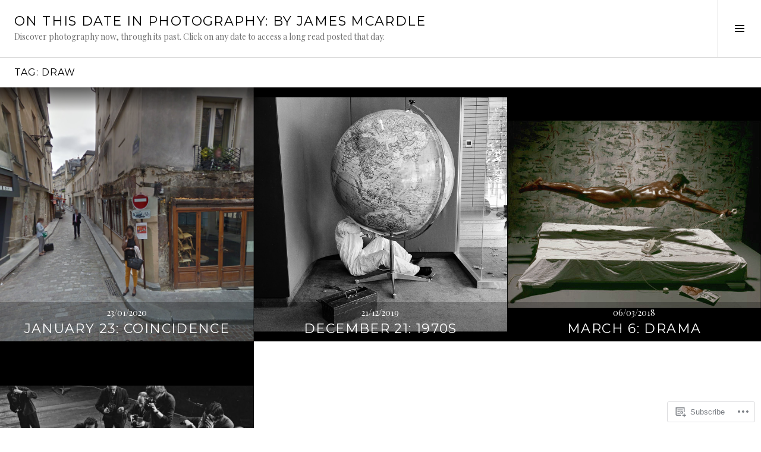

--- FILE ---
content_type: text/html; charset=UTF-8
request_url: https://onthisdateinphotography.com/tag/draw/
body_size: 27704
content:
<!DOCTYPE html>
<html lang="en">
<head>
<meta charset="UTF-8">
<meta name="viewport" content="width=device-width, initial-scale=1">
<link rel="profile" href="http://gmpg.org/xfn/11">
<link rel="pingback" href="https://onthisdateinphotography.com/xmlrpc.php">

<title>draw &#8211; On This Date in Photography: by James Mcardle</title>
<meta name='robots' content='max-image-preview:large' />
<link rel="preconnect" href="https://fonts.wp.com" crossorigin>

<!-- Async WordPress.com Remote Login -->
<script id="wpcom_remote_login_js">
var wpcom_remote_login_extra_auth = '';
function wpcom_remote_login_remove_dom_node_id( element_id ) {
	var dom_node = document.getElementById( element_id );
	if ( dom_node ) { dom_node.parentNode.removeChild( dom_node ); }
}
function wpcom_remote_login_remove_dom_node_classes( class_name ) {
	var dom_nodes = document.querySelectorAll( '.' + class_name );
	for ( var i = 0; i < dom_nodes.length; i++ ) {
		dom_nodes[ i ].parentNode.removeChild( dom_nodes[ i ] );
	}
}
function wpcom_remote_login_final_cleanup() {
	wpcom_remote_login_remove_dom_node_classes( "wpcom_remote_login_msg" );
	wpcom_remote_login_remove_dom_node_id( "wpcom_remote_login_key" );
	wpcom_remote_login_remove_dom_node_id( "wpcom_remote_login_validate" );
	wpcom_remote_login_remove_dom_node_id( "wpcom_remote_login_js" );
	wpcom_remote_login_remove_dom_node_id( "wpcom_request_access_iframe" );
	wpcom_remote_login_remove_dom_node_id( "wpcom_request_access_styles" );
}

// Watch for messages back from the remote login
window.addEventListener( "message", function( e ) {
	if ( e.origin === "https://r-login.wordpress.com" ) {
		var data = {};
		try {
			data = JSON.parse( e.data );
		} catch( e ) {
			wpcom_remote_login_final_cleanup();
			return;
		}

		if ( data.msg === 'LOGIN' ) {
			// Clean up the login check iframe
			wpcom_remote_login_remove_dom_node_id( "wpcom_remote_login_key" );

			var id_regex = new RegExp( /^[0-9]+$/ );
			var token_regex = new RegExp( /^.*|.*|.*$/ );
			if (
				token_regex.test( data.token )
				&& id_regex.test( data.wpcomid )
			) {
				// We have everything we need to ask for a login
				var script = document.createElement( "script" );
				script.setAttribute( "id", "wpcom_remote_login_validate" );
				script.src = '/remote-login.php?wpcom_remote_login=validate'
					+ '&wpcomid=' + data.wpcomid
					+ '&token=' + encodeURIComponent( data.token )
					+ '&host=' + window.location.protocol
					+ '//' + window.location.hostname
					+ '&postid=39749'
					+ '&is_singular=';
				document.body.appendChild( script );
			}

			return;
		}

		// Safari ITP, not logged in, so redirect
		if ( data.msg === 'LOGIN-REDIRECT' ) {
			window.location = 'https://wordpress.com/log-in?redirect_to=' + window.location.href;
			return;
		}

		// Safari ITP, storage access failed, remove the request
		if ( data.msg === 'LOGIN-REMOVE' ) {
			var css_zap = 'html { -webkit-transition: margin-top 1s; transition: margin-top 1s; } /* 9001 */ html { margin-top: 0 !important; } * html body { margin-top: 0 !important; } @media screen and ( max-width: 782px ) { html { margin-top: 0 !important; } * html body { margin-top: 0 !important; } }';
			var style_zap = document.createElement( 'style' );
			style_zap.type = 'text/css';
			style_zap.appendChild( document.createTextNode( css_zap ) );
			document.body.appendChild( style_zap );

			var e = document.getElementById( 'wpcom_request_access_iframe' );
			e.parentNode.removeChild( e );

			document.cookie = 'wordpress_com_login_access=denied; path=/; max-age=31536000';

			return;
		}

		// Safari ITP
		if ( data.msg === 'REQUEST_ACCESS' ) {
			console.log( 'request access: safari' );

			// Check ITP iframe enable/disable knob
			if ( wpcom_remote_login_extra_auth !== 'safari_itp_iframe' ) {
				return;
			}

			// If we are in a "private window" there is no ITP.
			var private_window = false;
			try {
				var opendb = window.openDatabase( null, null, null, null );
			} catch( e ) {
				private_window = true;
			}

			if ( private_window ) {
				console.log( 'private window' );
				return;
			}

			var iframe = document.createElement( 'iframe' );
			iframe.id = 'wpcom_request_access_iframe';
			iframe.setAttribute( 'scrolling', 'no' );
			iframe.setAttribute( 'sandbox', 'allow-storage-access-by-user-activation allow-scripts allow-same-origin allow-top-navigation-by-user-activation' );
			iframe.src = 'https://r-login.wordpress.com/remote-login.php?wpcom_remote_login=request_access&origin=' + encodeURIComponent( data.origin ) + '&wpcomid=' + encodeURIComponent( data.wpcomid );

			var css = 'html { -webkit-transition: margin-top 1s; transition: margin-top 1s; } /* 9001 */ html { margin-top: 46px !important; } * html body { margin-top: 46px !important; } @media screen and ( max-width: 660px ) { html { margin-top: 71px !important; } * html body { margin-top: 71px !important; } #wpcom_request_access_iframe { display: block; height: 71px !important; } } #wpcom_request_access_iframe { border: 0px; height: 46px; position: fixed; top: 0; left: 0; width: 100%; min-width: 100%; z-index: 99999; background: #23282d; } ';

			var style = document.createElement( 'style' );
			style.type = 'text/css';
			style.id = 'wpcom_request_access_styles';
			style.appendChild( document.createTextNode( css ) );
			document.body.appendChild( style );

			document.body.appendChild( iframe );
		}

		if ( data.msg === 'DONE' ) {
			wpcom_remote_login_final_cleanup();
		}
	}
}, false );

// Inject the remote login iframe after the page has had a chance to load
// more critical resources
window.addEventListener( "DOMContentLoaded", function( e ) {
	var iframe = document.createElement( "iframe" );
	iframe.style.display = "none";
	iframe.setAttribute( "scrolling", "no" );
	iframe.setAttribute( "id", "wpcom_remote_login_key" );
	iframe.src = "https://r-login.wordpress.com/remote-login.php"
		+ "?wpcom_remote_login=key"
		+ "&origin=aHR0cHM6Ly9vbnRoaXNkYXRlaW5waG90b2dyYXBoeS5jb20%3D"
		+ "&wpcomid=116910787"
		+ "&time=" + Math.floor( Date.now() / 1000 );
	document.body.appendChild( iframe );
}, false );
</script>
<link rel='dns-prefetch' href='//s0.wp.com' />
<link rel='dns-prefetch' href='//fonts-api.wp.com' />
<link rel="alternate" type="application/rss+xml" title="On This Date in Photography: by James Mcardle &raquo; Feed" href="https://onthisdateinphotography.com/feed/" />
<link rel="alternate" type="application/rss+xml" title="On This Date in Photography: by James Mcardle &raquo; Comments Feed" href="https://onthisdateinphotography.com/comments/feed/" />
<link rel="alternate" type="application/rss+xml" title="On This Date in Photography: by James Mcardle &raquo; draw Tag Feed" href="https://onthisdateinphotography.com/tag/draw/feed/" />
	<script type="text/javascript">
		/* <![CDATA[ */
		function addLoadEvent(func) {
			var oldonload = window.onload;
			if (typeof window.onload != 'function') {
				window.onload = func;
			} else {
				window.onload = function () {
					oldonload();
					func();
				}
			}
		}
		/* ]]> */
	</script>
	<link rel='stylesheet' id='cubic-montserrat-css' href='https://fonts-api.wp.com/css?family=Montserrat%3A400%2C700&#038;display=block' media='all' />
<link rel='stylesheet' id='cubic-playfair-display-css' href='https://fonts-api.wp.com/css?family=Playfair+Display%3A400%2C700%2C400italic%2C700italic&#038;subset=latin%2Clatin-ext&#038;display=block' media='all' />
<style id='wp-emoji-styles-inline-css'>

	img.wp-smiley, img.emoji {
		display: inline !important;
		border: none !important;
		box-shadow: none !important;
		height: 1em !important;
		width: 1em !important;
		margin: 0 0.07em !important;
		vertical-align: -0.1em !important;
		background: none !important;
		padding: 0 !important;
	}
/*# sourceURL=wp-emoji-styles-inline-css */
</style>
<link crossorigin='anonymous' rel='stylesheet' id='all-css-6-1' href='/wp-content/plugins/gutenberg-core/v22.2.0/build/styles/block-library/style.css?m=1764855221i&cssminify=yes' type='text/css' media='all' />
<style id='wp-block-library-inline-css'>
.has-text-align-justify {
	text-align:justify;
}
.has-text-align-justify{text-align:justify;}

/*# sourceURL=wp-block-library-inline-css */
</style><style id='global-styles-inline-css'>
:root{--wp--preset--aspect-ratio--square: 1;--wp--preset--aspect-ratio--4-3: 4/3;--wp--preset--aspect-ratio--3-4: 3/4;--wp--preset--aspect-ratio--3-2: 3/2;--wp--preset--aspect-ratio--2-3: 2/3;--wp--preset--aspect-ratio--16-9: 16/9;--wp--preset--aspect-ratio--9-16: 9/16;--wp--preset--color--black: #000000;--wp--preset--color--cyan-bluish-gray: #abb8c3;--wp--preset--color--white: #ffffff;--wp--preset--color--pale-pink: #f78da7;--wp--preset--color--vivid-red: #cf2e2e;--wp--preset--color--luminous-vivid-orange: #ff6900;--wp--preset--color--luminous-vivid-amber: #fcb900;--wp--preset--color--light-green-cyan: #7bdcb5;--wp--preset--color--vivid-green-cyan: #00d084;--wp--preset--color--pale-cyan-blue: #8ed1fc;--wp--preset--color--vivid-cyan-blue: #0693e3;--wp--preset--color--vivid-purple: #9b51e0;--wp--preset--gradient--vivid-cyan-blue-to-vivid-purple: linear-gradient(135deg,rgb(6,147,227) 0%,rgb(155,81,224) 100%);--wp--preset--gradient--light-green-cyan-to-vivid-green-cyan: linear-gradient(135deg,rgb(122,220,180) 0%,rgb(0,208,130) 100%);--wp--preset--gradient--luminous-vivid-amber-to-luminous-vivid-orange: linear-gradient(135deg,rgb(252,185,0) 0%,rgb(255,105,0) 100%);--wp--preset--gradient--luminous-vivid-orange-to-vivid-red: linear-gradient(135deg,rgb(255,105,0) 0%,rgb(207,46,46) 100%);--wp--preset--gradient--very-light-gray-to-cyan-bluish-gray: linear-gradient(135deg,rgb(238,238,238) 0%,rgb(169,184,195) 100%);--wp--preset--gradient--cool-to-warm-spectrum: linear-gradient(135deg,rgb(74,234,220) 0%,rgb(151,120,209) 20%,rgb(207,42,186) 40%,rgb(238,44,130) 60%,rgb(251,105,98) 80%,rgb(254,248,76) 100%);--wp--preset--gradient--blush-light-purple: linear-gradient(135deg,rgb(255,206,236) 0%,rgb(152,150,240) 100%);--wp--preset--gradient--blush-bordeaux: linear-gradient(135deg,rgb(254,205,165) 0%,rgb(254,45,45) 50%,rgb(107,0,62) 100%);--wp--preset--gradient--luminous-dusk: linear-gradient(135deg,rgb(255,203,112) 0%,rgb(199,81,192) 50%,rgb(65,88,208) 100%);--wp--preset--gradient--pale-ocean: linear-gradient(135deg,rgb(255,245,203) 0%,rgb(182,227,212) 50%,rgb(51,167,181) 100%);--wp--preset--gradient--electric-grass: linear-gradient(135deg,rgb(202,248,128) 0%,rgb(113,206,126) 100%);--wp--preset--gradient--midnight: linear-gradient(135deg,rgb(2,3,129) 0%,rgb(40,116,252) 100%);--wp--preset--font-size--small: 13px;--wp--preset--font-size--medium: 20px;--wp--preset--font-size--large: 36px;--wp--preset--font-size--x-large: 42px;--wp--preset--font-family--albert-sans: 'Albert Sans', sans-serif;--wp--preset--font-family--alegreya: Alegreya, serif;--wp--preset--font-family--arvo: Arvo, serif;--wp--preset--font-family--bodoni-moda: 'Bodoni Moda', serif;--wp--preset--font-family--bricolage-grotesque: 'Bricolage Grotesque', sans-serif;--wp--preset--font-family--cabin: Cabin, sans-serif;--wp--preset--font-family--chivo: Chivo, sans-serif;--wp--preset--font-family--commissioner: Commissioner, sans-serif;--wp--preset--font-family--cormorant: Cormorant, serif;--wp--preset--font-family--courier-prime: 'Courier Prime', monospace;--wp--preset--font-family--crimson-pro: 'Crimson Pro', serif;--wp--preset--font-family--dm-mono: 'DM Mono', monospace;--wp--preset--font-family--dm-sans: 'DM Sans', sans-serif;--wp--preset--font-family--dm-serif-display: 'DM Serif Display', serif;--wp--preset--font-family--domine: Domine, serif;--wp--preset--font-family--eb-garamond: 'EB Garamond', serif;--wp--preset--font-family--epilogue: Epilogue, sans-serif;--wp--preset--font-family--fahkwang: Fahkwang, sans-serif;--wp--preset--font-family--figtree: Figtree, sans-serif;--wp--preset--font-family--fira-sans: 'Fira Sans', sans-serif;--wp--preset--font-family--fjalla-one: 'Fjalla One', sans-serif;--wp--preset--font-family--fraunces: Fraunces, serif;--wp--preset--font-family--gabarito: Gabarito, system-ui;--wp--preset--font-family--ibm-plex-mono: 'IBM Plex Mono', monospace;--wp--preset--font-family--ibm-plex-sans: 'IBM Plex Sans', sans-serif;--wp--preset--font-family--ibarra-real-nova: 'Ibarra Real Nova', serif;--wp--preset--font-family--instrument-serif: 'Instrument Serif', serif;--wp--preset--font-family--inter: Inter, sans-serif;--wp--preset--font-family--josefin-sans: 'Josefin Sans', sans-serif;--wp--preset--font-family--jost: Jost, sans-serif;--wp--preset--font-family--libre-baskerville: 'Libre Baskerville', serif;--wp--preset--font-family--libre-franklin: 'Libre Franklin', sans-serif;--wp--preset--font-family--literata: Literata, serif;--wp--preset--font-family--lora: Lora, serif;--wp--preset--font-family--merriweather: Merriweather, serif;--wp--preset--font-family--montserrat: Montserrat, sans-serif;--wp--preset--font-family--newsreader: Newsreader, serif;--wp--preset--font-family--noto-sans-mono: 'Noto Sans Mono', sans-serif;--wp--preset--font-family--nunito: Nunito, sans-serif;--wp--preset--font-family--open-sans: 'Open Sans', sans-serif;--wp--preset--font-family--overpass: Overpass, sans-serif;--wp--preset--font-family--pt-serif: 'PT Serif', serif;--wp--preset--font-family--petrona: Petrona, serif;--wp--preset--font-family--piazzolla: Piazzolla, serif;--wp--preset--font-family--playfair-display: 'Playfair Display', serif;--wp--preset--font-family--plus-jakarta-sans: 'Plus Jakarta Sans', sans-serif;--wp--preset--font-family--poppins: Poppins, sans-serif;--wp--preset--font-family--raleway: Raleway, sans-serif;--wp--preset--font-family--roboto: Roboto, sans-serif;--wp--preset--font-family--roboto-slab: 'Roboto Slab', serif;--wp--preset--font-family--rubik: Rubik, sans-serif;--wp--preset--font-family--rufina: Rufina, serif;--wp--preset--font-family--sora: Sora, sans-serif;--wp--preset--font-family--source-sans-3: 'Source Sans 3', sans-serif;--wp--preset--font-family--source-serif-4: 'Source Serif 4', serif;--wp--preset--font-family--space-mono: 'Space Mono', monospace;--wp--preset--font-family--syne: Syne, sans-serif;--wp--preset--font-family--texturina: Texturina, serif;--wp--preset--font-family--urbanist: Urbanist, sans-serif;--wp--preset--font-family--work-sans: 'Work Sans', sans-serif;--wp--preset--spacing--20: 0.44rem;--wp--preset--spacing--30: 0.67rem;--wp--preset--spacing--40: 1rem;--wp--preset--spacing--50: 1.5rem;--wp--preset--spacing--60: 2.25rem;--wp--preset--spacing--70: 3.38rem;--wp--preset--spacing--80: 5.06rem;--wp--preset--shadow--natural: 6px 6px 9px rgba(0, 0, 0, 0.2);--wp--preset--shadow--deep: 12px 12px 50px rgba(0, 0, 0, 0.4);--wp--preset--shadow--sharp: 6px 6px 0px rgba(0, 0, 0, 0.2);--wp--preset--shadow--outlined: 6px 6px 0px -3px rgb(255, 255, 255), 6px 6px rgb(0, 0, 0);--wp--preset--shadow--crisp: 6px 6px 0px rgb(0, 0, 0);}:where(.is-layout-flex){gap: 0.5em;}:where(.is-layout-grid){gap: 0.5em;}body .is-layout-flex{display: flex;}.is-layout-flex{flex-wrap: wrap;align-items: center;}.is-layout-flex > :is(*, div){margin: 0;}body .is-layout-grid{display: grid;}.is-layout-grid > :is(*, div){margin: 0;}:where(.wp-block-columns.is-layout-flex){gap: 2em;}:where(.wp-block-columns.is-layout-grid){gap: 2em;}:where(.wp-block-post-template.is-layout-flex){gap: 1.25em;}:where(.wp-block-post-template.is-layout-grid){gap: 1.25em;}.has-black-color{color: var(--wp--preset--color--black) !important;}.has-cyan-bluish-gray-color{color: var(--wp--preset--color--cyan-bluish-gray) !important;}.has-white-color{color: var(--wp--preset--color--white) !important;}.has-pale-pink-color{color: var(--wp--preset--color--pale-pink) !important;}.has-vivid-red-color{color: var(--wp--preset--color--vivid-red) !important;}.has-luminous-vivid-orange-color{color: var(--wp--preset--color--luminous-vivid-orange) !important;}.has-luminous-vivid-amber-color{color: var(--wp--preset--color--luminous-vivid-amber) !important;}.has-light-green-cyan-color{color: var(--wp--preset--color--light-green-cyan) !important;}.has-vivid-green-cyan-color{color: var(--wp--preset--color--vivid-green-cyan) !important;}.has-pale-cyan-blue-color{color: var(--wp--preset--color--pale-cyan-blue) !important;}.has-vivid-cyan-blue-color{color: var(--wp--preset--color--vivid-cyan-blue) !important;}.has-vivid-purple-color{color: var(--wp--preset--color--vivid-purple) !important;}.has-black-background-color{background-color: var(--wp--preset--color--black) !important;}.has-cyan-bluish-gray-background-color{background-color: var(--wp--preset--color--cyan-bluish-gray) !important;}.has-white-background-color{background-color: var(--wp--preset--color--white) !important;}.has-pale-pink-background-color{background-color: var(--wp--preset--color--pale-pink) !important;}.has-vivid-red-background-color{background-color: var(--wp--preset--color--vivid-red) !important;}.has-luminous-vivid-orange-background-color{background-color: var(--wp--preset--color--luminous-vivid-orange) !important;}.has-luminous-vivid-amber-background-color{background-color: var(--wp--preset--color--luminous-vivid-amber) !important;}.has-light-green-cyan-background-color{background-color: var(--wp--preset--color--light-green-cyan) !important;}.has-vivid-green-cyan-background-color{background-color: var(--wp--preset--color--vivid-green-cyan) !important;}.has-pale-cyan-blue-background-color{background-color: var(--wp--preset--color--pale-cyan-blue) !important;}.has-vivid-cyan-blue-background-color{background-color: var(--wp--preset--color--vivid-cyan-blue) !important;}.has-vivid-purple-background-color{background-color: var(--wp--preset--color--vivid-purple) !important;}.has-black-border-color{border-color: var(--wp--preset--color--black) !important;}.has-cyan-bluish-gray-border-color{border-color: var(--wp--preset--color--cyan-bluish-gray) !important;}.has-white-border-color{border-color: var(--wp--preset--color--white) !important;}.has-pale-pink-border-color{border-color: var(--wp--preset--color--pale-pink) !important;}.has-vivid-red-border-color{border-color: var(--wp--preset--color--vivid-red) !important;}.has-luminous-vivid-orange-border-color{border-color: var(--wp--preset--color--luminous-vivid-orange) !important;}.has-luminous-vivid-amber-border-color{border-color: var(--wp--preset--color--luminous-vivid-amber) !important;}.has-light-green-cyan-border-color{border-color: var(--wp--preset--color--light-green-cyan) !important;}.has-vivid-green-cyan-border-color{border-color: var(--wp--preset--color--vivid-green-cyan) !important;}.has-pale-cyan-blue-border-color{border-color: var(--wp--preset--color--pale-cyan-blue) !important;}.has-vivid-cyan-blue-border-color{border-color: var(--wp--preset--color--vivid-cyan-blue) !important;}.has-vivid-purple-border-color{border-color: var(--wp--preset--color--vivid-purple) !important;}.has-vivid-cyan-blue-to-vivid-purple-gradient-background{background: var(--wp--preset--gradient--vivid-cyan-blue-to-vivid-purple) !important;}.has-light-green-cyan-to-vivid-green-cyan-gradient-background{background: var(--wp--preset--gradient--light-green-cyan-to-vivid-green-cyan) !important;}.has-luminous-vivid-amber-to-luminous-vivid-orange-gradient-background{background: var(--wp--preset--gradient--luminous-vivid-amber-to-luminous-vivid-orange) !important;}.has-luminous-vivid-orange-to-vivid-red-gradient-background{background: var(--wp--preset--gradient--luminous-vivid-orange-to-vivid-red) !important;}.has-very-light-gray-to-cyan-bluish-gray-gradient-background{background: var(--wp--preset--gradient--very-light-gray-to-cyan-bluish-gray) !important;}.has-cool-to-warm-spectrum-gradient-background{background: var(--wp--preset--gradient--cool-to-warm-spectrum) !important;}.has-blush-light-purple-gradient-background{background: var(--wp--preset--gradient--blush-light-purple) !important;}.has-blush-bordeaux-gradient-background{background: var(--wp--preset--gradient--blush-bordeaux) !important;}.has-luminous-dusk-gradient-background{background: var(--wp--preset--gradient--luminous-dusk) !important;}.has-pale-ocean-gradient-background{background: var(--wp--preset--gradient--pale-ocean) !important;}.has-electric-grass-gradient-background{background: var(--wp--preset--gradient--electric-grass) !important;}.has-midnight-gradient-background{background: var(--wp--preset--gradient--midnight) !important;}.has-small-font-size{font-size: var(--wp--preset--font-size--small) !important;}.has-medium-font-size{font-size: var(--wp--preset--font-size--medium) !important;}.has-large-font-size{font-size: var(--wp--preset--font-size--large) !important;}.has-x-large-font-size{font-size: var(--wp--preset--font-size--x-large) !important;}.has-albert-sans-font-family{font-family: var(--wp--preset--font-family--albert-sans) !important;}.has-alegreya-font-family{font-family: var(--wp--preset--font-family--alegreya) !important;}.has-arvo-font-family{font-family: var(--wp--preset--font-family--arvo) !important;}.has-bodoni-moda-font-family{font-family: var(--wp--preset--font-family--bodoni-moda) !important;}.has-bricolage-grotesque-font-family{font-family: var(--wp--preset--font-family--bricolage-grotesque) !important;}.has-cabin-font-family{font-family: var(--wp--preset--font-family--cabin) !important;}.has-chivo-font-family{font-family: var(--wp--preset--font-family--chivo) !important;}.has-commissioner-font-family{font-family: var(--wp--preset--font-family--commissioner) !important;}.has-cormorant-font-family{font-family: var(--wp--preset--font-family--cormorant) !important;}.has-courier-prime-font-family{font-family: var(--wp--preset--font-family--courier-prime) !important;}.has-crimson-pro-font-family{font-family: var(--wp--preset--font-family--crimson-pro) !important;}.has-dm-mono-font-family{font-family: var(--wp--preset--font-family--dm-mono) !important;}.has-dm-sans-font-family{font-family: var(--wp--preset--font-family--dm-sans) !important;}.has-dm-serif-display-font-family{font-family: var(--wp--preset--font-family--dm-serif-display) !important;}.has-domine-font-family{font-family: var(--wp--preset--font-family--domine) !important;}.has-eb-garamond-font-family{font-family: var(--wp--preset--font-family--eb-garamond) !important;}.has-epilogue-font-family{font-family: var(--wp--preset--font-family--epilogue) !important;}.has-fahkwang-font-family{font-family: var(--wp--preset--font-family--fahkwang) !important;}.has-figtree-font-family{font-family: var(--wp--preset--font-family--figtree) !important;}.has-fira-sans-font-family{font-family: var(--wp--preset--font-family--fira-sans) !important;}.has-fjalla-one-font-family{font-family: var(--wp--preset--font-family--fjalla-one) !important;}.has-fraunces-font-family{font-family: var(--wp--preset--font-family--fraunces) !important;}.has-gabarito-font-family{font-family: var(--wp--preset--font-family--gabarito) !important;}.has-ibm-plex-mono-font-family{font-family: var(--wp--preset--font-family--ibm-plex-mono) !important;}.has-ibm-plex-sans-font-family{font-family: var(--wp--preset--font-family--ibm-plex-sans) !important;}.has-ibarra-real-nova-font-family{font-family: var(--wp--preset--font-family--ibarra-real-nova) !important;}.has-instrument-serif-font-family{font-family: var(--wp--preset--font-family--instrument-serif) !important;}.has-inter-font-family{font-family: var(--wp--preset--font-family--inter) !important;}.has-josefin-sans-font-family{font-family: var(--wp--preset--font-family--josefin-sans) !important;}.has-jost-font-family{font-family: var(--wp--preset--font-family--jost) !important;}.has-libre-baskerville-font-family{font-family: var(--wp--preset--font-family--libre-baskerville) !important;}.has-libre-franklin-font-family{font-family: var(--wp--preset--font-family--libre-franklin) !important;}.has-literata-font-family{font-family: var(--wp--preset--font-family--literata) !important;}.has-lora-font-family{font-family: var(--wp--preset--font-family--lora) !important;}.has-merriweather-font-family{font-family: var(--wp--preset--font-family--merriweather) !important;}.has-montserrat-font-family{font-family: var(--wp--preset--font-family--montserrat) !important;}.has-newsreader-font-family{font-family: var(--wp--preset--font-family--newsreader) !important;}.has-noto-sans-mono-font-family{font-family: var(--wp--preset--font-family--noto-sans-mono) !important;}.has-nunito-font-family{font-family: var(--wp--preset--font-family--nunito) !important;}.has-open-sans-font-family{font-family: var(--wp--preset--font-family--open-sans) !important;}.has-overpass-font-family{font-family: var(--wp--preset--font-family--overpass) !important;}.has-pt-serif-font-family{font-family: var(--wp--preset--font-family--pt-serif) !important;}.has-petrona-font-family{font-family: var(--wp--preset--font-family--petrona) !important;}.has-piazzolla-font-family{font-family: var(--wp--preset--font-family--piazzolla) !important;}.has-playfair-display-font-family{font-family: var(--wp--preset--font-family--playfair-display) !important;}.has-plus-jakarta-sans-font-family{font-family: var(--wp--preset--font-family--plus-jakarta-sans) !important;}.has-poppins-font-family{font-family: var(--wp--preset--font-family--poppins) !important;}.has-raleway-font-family{font-family: var(--wp--preset--font-family--raleway) !important;}.has-roboto-font-family{font-family: var(--wp--preset--font-family--roboto) !important;}.has-roboto-slab-font-family{font-family: var(--wp--preset--font-family--roboto-slab) !important;}.has-rubik-font-family{font-family: var(--wp--preset--font-family--rubik) !important;}.has-rufina-font-family{font-family: var(--wp--preset--font-family--rufina) !important;}.has-sora-font-family{font-family: var(--wp--preset--font-family--sora) !important;}.has-source-sans-3-font-family{font-family: var(--wp--preset--font-family--source-sans-3) !important;}.has-source-serif-4-font-family{font-family: var(--wp--preset--font-family--source-serif-4) !important;}.has-space-mono-font-family{font-family: var(--wp--preset--font-family--space-mono) !important;}.has-syne-font-family{font-family: var(--wp--preset--font-family--syne) !important;}.has-texturina-font-family{font-family: var(--wp--preset--font-family--texturina) !important;}.has-urbanist-font-family{font-family: var(--wp--preset--font-family--urbanist) !important;}.has-work-sans-font-family{font-family: var(--wp--preset--font-family--work-sans) !important;}
/*# sourceURL=global-styles-inline-css */
</style>

<style id='classic-theme-styles-inline-css'>
/*! This file is auto-generated */
.wp-block-button__link{color:#fff;background-color:#32373c;border-radius:9999px;box-shadow:none;text-decoration:none;padding:calc(.667em + 2px) calc(1.333em + 2px);font-size:1.125em}.wp-block-file__button{background:#32373c;color:#fff;text-decoration:none}
/*# sourceURL=/wp-includes/css/classic-themes.min.css */
</style>
<link crossorigin='anonymous' rel='stylesheet' id='all-css-8-1' href='/_static/??-eJx9jFEOgjAMQC9k14Ag+mE8CoHR4GAdy7pJvL0jMeqH4adpm/cerh704iK5iN6m0ThBvfR20bNgqYqzKkAMe0sQ6KEqHIzEDwESn5aUFjngT4gTfFuB8p99FzeCaTAdWeKM7Wmrzw70vQ8kAnmySQzxnkXZ8yaKvtPz+0ZJDlvjNI7kKJgsyP91a974WjT1sWwup6qeXnLxaA0=&cssminify=yes' type='text/css' media='all' />
<link rel='stylesheet' id='boardwalk-source-code-pro-css' href='https://fonts-api.wp.com/css?family=Source+Code+Pro%3A400%2C700&#038;subset=latin%2Clatin-ext&#038;ver=6.9-RC2-61304' media='all' />
<link crossorigin='anonymous' rel='stylesheet' id='all-css-10-1' href='/_static/??-eJx9jkEOwiAQRS8kTmpjXRnPAjil6MAQBkq8vdRV3XQ3L3kvf6AlZTkWjAXKggEFUjVgWOdn0/QGHy1I+RCqliyHsxU5wS4KVSWqzkcBqUZs9ql47jQzEbcjf+EVszLVGOqzv5EjPaMhdv100K0dHkUOWRFbvf30B2om7fOWPsJ9uA7jNEzj5fb6Ar6eZjY=&cssminify=yes' type='text/css' media='all' />
<link crossorigin='anonymous' rel='stylesheet' id='print-css-11-1' href='/wp-content/mu-plugins/global-print/global-print.css?m=1465851035i&cssminify=yes' type='text/css' media='print' />
<link crossorigin='anonymous' rel='stylesheet' id='all-css-12-1' href='/_static/??-eJzTLy/QTc7PK0nNK9EvyUjNTS3WLyhN0k/KTyxKKU/MydYvLqnMSdVLLi7W0ceuNLk0KTOZWGWZeVCluuUFyfm5IA32ubaG5mYGxubGpsaWWQBb+jSE&cssminify=yes' type='text/css' media='all' />
<style id='jetpack-global-styles-frontend-style-inline-css'>
:root { --font-headings: unset; --font-base: unset; --font-headings-default: -apple-system,BlinkMacSystemFont,"Segoe UI",Roboto,Oxygen-Sans,Ubuntu,Cantarell,"Helvetica Neue",sans-serif; --font-base-default: -apple-system,BlinkMacSystemFont,"Segoe UI",Roboto,Oxygen-Sans,Ubuntu,Cantarell,"Helvetica Neue",sans-serif;}
/*# sourceURL=jetpack-global-styles-frontend-style-inline-css */
</style>
<link crossorigin='anonymous' rel='stylesheet' id='all-css-14-1' href='/_static/??-eJyNjEEOgkAMRS9kbdAxwYXxLMAMpaYzJbZkrg8kLAwrd+8n7z+sMwxaPBVHn1JOhlNAEu07uQ5mF/wR8gKzLMTFsHKk5IabcjDQlyN0JYKw+T/fXpQMGEYV0Xqae+CdX014PENo29v9swJiAz5G&cssminify=yes' type='text/css' media='all' />
<script type="text/javascript" id="wpcom-actionbar-placeholder-js-extra">
/* <![CDATA[ */
var actionbardata = {"siteID":"116910787","postID":"0","siteURL":"https://onthisdateinphotography.com","xhrURL":"https://onthisdateinphotography.com/wp-admin/admin-ajax.php","nonce":"9977ddb814","isLoggedIn":"","statusMessage":"","subsEmailDefault":"instantly","proxyScriptUrl":"https://s0.wp.com/wp-content/js/wpcom-proxy-request.js?m=1513050504i&amp;ver=20211021","i18n":{"followedText":"New posts from this site will now appear in your \u003Ca href=\"https://wordpress.com/reader\"\u003EReader\u003C/a\u003E","foldBar":"Collapse this bar","unfoldBar":"Expand this bar","shortLinkCopied":"Shortlink copied to clipboard."}};
//# sourceURL=wpcom-actionbar-placeholder-js-extra
/* ]]> */
</script>
<script type="text/javascript" id="jetpack-mu-wpcom-settings-js-before">
/* <![CDATA[ */
var JETPACK_MU_WPCOM_SETTINGS = {"assetsUrl":"https://s0.wp.com/wp-content/mu-plugins/jetpack-mu-wpcom-plugin/sun/jetpack_vendor/automattic/jetpack-mu-wpcom/src/build/"};
//# sourceURL=jetpack-mu-wpcom-settings-js-before
/* ]]> */
</script>
<script crossorigin='anonymous' type='text/javascript'  src='/_static/??-eJyFjUsOwjAMRC+EGyGkBhaIs9DWRI7yI7YJvT0tH4kVrGZG80ZjWoExJ8EkxrOpQaDUfJ87zxuzdJTGoBPyWvqrYp3f0kVKfyGI5OpZ8Bv+vEWFEtRRYsM68FipCOUlXXIIuf3AG00O5fn2sjBoLHAjXFeneNza3d72vT1Y/wA0VlNH'></script>
<script type="text/javascript" id="rlt-proxy-js-after">
/* <![CDATA[ */
	rltInitialize( {"token":null,"iframeOrigins":["https:\/\/widgets.wp.com"]} );
//# sourceURL=rlt-proxy-js-after
/* ]]> */
</script>
<script type="text/javascript" id="pace-completion-simulator-js-after">
/* <![CDATA[ */
document.addEventListener("DOMContentLoaded", function() {
			document.body.classList.add( "pace-done" );
			document.body.classList.remove( "pace-running" );
		});
//# sourceURL=pace-completion-simulator-js-after
/* ]]> */
</script>
<link rel="EditURI" type="application/rsd+xml" title="RSD" href="https://onthisdateinphotography.wordpress.com/xmlrpc.php?rsd" />
<meta name="generator" content="WordPress.com" />

<!-- Jetpack Open Graph Tags -->
<meta property="og:type" content="website" />
<meta property="og:title" content="draw &#8211; On This Date in Photography: by James Mcardle" />
<meta property="og:url" content="https://onthisdateinphotography.com/tag/draw/" />
<meta property="og:site_name" content="On This Date in Photography: by James Mcardle" />
<meta property="og:image" content="https://s0.wp.com/i/blank.jpg?m=1383295312i" />
<meta property="og:image:width" content="200" />
<meta property="og:image:height" content="200" />
<meta property="og:image:alt" content="" />
<meta property="og:locale" content="en_US" />
<meta name="twitter:creator" content="@JamesmMcArdle" />
<meta name="twitter:site" content="@JamesmMcArdle" />

<!-- End Jetpack Open Graph Tags -->
<link rel="shortcut icon" type="image/x-icon" href="https://s0.wp.com/i/favicon.ico?m=1713425267i" sizes="16x16 24x24 32x32 48x48" />
<link rel="icon" type="image/x-icon" href="https://s0.wp.com/i/favicon.ico?m=1713425267i" sizes="16x16 24x24 32x32 48x48" />
<link rel="apple-touch-icon" href="https://s0.wp.com/i/webclip.png?m=1713868326i" />
<link rel="search" type="application/opensearchdescription+xml" href="https://onthisdateinphotography.com/osd.xml" title="On This Date in Photography: by James Mcardle" />
<link rel="search" type="application/opensearchdescription+xml" href="https://s1.wp.com/opensearch.xml" title="WordPress.com" />
<meta name="description" content="Posts about draw written by jamesmmcardle" />
<style type="text/css" id="custom-colors-css">	#comments #respond p.form-submit input#comment-submit,
	.widget_flickr #flickr_badge_uber_wrapper td a:last-child {
		background: rgba(0, 0, 0, 0.6) !important;
		color: #fff !important;
	}
	#comments #respond p.form-submit input#comment-submit:hover,
	#comments #respond p.form-submit input#comment-submit:focus,
	#comments #respond p.form-submit input#comment-submit:active,
	.widget_flickr #flickr_badge_uber_wrapper td a:last-child:hover,
	.widget_flickr #flickr_badge_uber_wrapper td a:last-child:focus,
	.widget_flickr #flickr_badge_uber_wrapper td a:last-child:active {
		color: #fff !important;
	}
button:hover,
		button:focus,
		button:active,
		input[type="button"]:hover,
		input[type="button"]:focus,
		input[type="button"]:active,
		input[type="reset"]:hover,
		input[type="reset"]:focus,
		input[type="reset"]:active,
		input[type="submit"]:hover,
		input[type="submit"]:focus,
		input[type="submit"]:active,
		.entry-media,
		body.page .entry-thumbnail,
		body.single .entry-thumbnail,
		.format-gallery .gallery,
		.format-gallery .tiled-gallery,
		.site-content .format-gallery .jetpack-slideshow-window,
		.site-content .format-gallery .tiled-gallery-caption,
		.comment-reply-title a:hover,
		.comment-reply-title a:focus,
		.comment-reply-title a:active,
		.site-content .jetpack-slideshow-window,
		.widget_akismet_widget .a-stats a:hover { background-color: #000000;}
.format-gallery .gallery,
		.format-gallery .gallery .gallery-item,
		.format-gallery .tiled-gallery,
		.site-content .format-gallery .jetpack-slideshow-window,
		.site-content .jetpack-slideshow-window { border-color: #000000;}
abbr,
		acronym,
		a:hover,
		a:focus,
		a:active,
		.entry-author .author-link a:hover,
		.entry-author .author-link a:focus,
		.entry-author .author-link a:active { border-bottom-color: #000000;}
div#actionbar .actnbr-notice form input { color: #000000;}
body,
		button,
		input,
		textarea,
		input[type="text"],
		input[type="email"],
		input[type="url"],
		input[type="password"],
		input[type="search"],
		textarea,
		.site-header,
		.site-title,
		a:hover,
		a:focus,
		a:active,
		.dropdown-toggle:after,
		.social-navigation a,
		.post-navigation a,
		.paging-navigation a,
		.sidebar-toggle,
		.sidebar-toggle.toggle-on,
		.sidebar-toggle.toggle-on:focus,
		.widget_tag_cloud a:hover,
		.widget_tag_cloud a:focus,
		.widget_tag_cloud a:active,
		.entry-author a:hover,
		.entry-author a:focus,
		.entry-author a:active,
		.entry-footer a:hover,
		.entry-footer a:focus,
		.entry-footer a:active,
		.entry-author .author-heading,
		.entry-author .author-link a:hover,
		.entry-author .author-link a:focus,
		.entry-author .author-link a:active,
		.page-links a,
		.comment-author,
		.comment-metadata a:hover,
		.comment-metadata a:focus,
		.comment-metadata a:active,
		#infinite-handle,
		#infinite-handle:before,
		.widget-grofile .grofile-meta h4 a,
		#comments #respond .comment-form-fields p.comment-form-posting-as,
		#comments #respond .comment-form-fields p.comment-form-log-out,
		#comments #respond #comment-form-identity #comment-form-nascar p,
		#comments #respond #comment-form-load-service p,
		#comments #respond #comment-form-comment textarea,
		#comments #comment-form-share-text-padder textarea,
		#comments #respond .comment-form-fields label,
		#comments #respond .comment-form-fields label span.required,
		#comments #respond .comment-form-fields label span.nopublish,
		#comments #respond .comment-form-fields div.comment-form-input input,
		#comments #respond .comment-form-service a:hover,
		#comments #respond .comment-form-service a:focus,
		#comments #respond .comment-form-service a:active,
		.widget_authors > ul > li > a:hover,
		.widget_authors > ul > li > a:focus,
		.widget_authors > ul > li > a:active,
		.widget_goodreads h2[class^="gr_custom_header"] a,
		.widget_goodreads div[class^="gr_custom_container"] div[class^="gr_custom_author"] a:hover,
		.widget_goodreads div[class^="gr_custom_container"] div[class^="gr_custom_author"] a:focus,
		.widget_goodreads div[class^="gr_custom_container"] div[class^="gr_custom_author"] a:active,
		.wp_widget_tag_cloud a:hover,
		.wp_widget_tag_cloud a:focus,
		.wp_widget_tag_cloud a:active { color: #000000;}
::input-placeholder { color: #000000;}
::-webkit-input-placeholder { color: #000000;}
:-moz-placeholder { color: #000000;}
::-moz-placeholder { color: #000000;}
::-ms-input-placeholder { color: #000000;}
.archive .hentry:not(.has-post-thumbnail) a,
		.blog .hentry:not(.has-post-thumbnail) a,
		.search-results .hentry:not(.has-post-thumbnail) a { color: #FFFFFF;}
.hentry:not(.has-post-thumbnail) .entry-header a:focus { outline-color: #FFFFFF;}
body,
		.widget thead,
		.comment input[type="text"],
		.comment input[type="email"],
		.comment input[type="url"],
		.comment input[type="password"],
		.comment input[type="search"],
		.comment textarea,
		.widget input[type="text"],
		.widget input[type="email"],
		.widget input[type="url"],
		.widget input[type="password"],
		.widget input[type="search"],
		.widget textarea,
		.search-form.hover:before,
		.widget .search-form:before,
		.site-header,
		.site-footer,
		.dropdown-toggle:hover,
		.dropdown-toggle:focus,
		.dropdown-toggle:active,
		.social-navigation a,
		.paging-navigation a,
		.sidebar-toggle,
		.widget_tag_cloud a:hover,
		.widget_tag_cloud a:focus,
		.widget_tag_cloud a:active,
		.page-links a,
		.archive .page-header,
		.search-results .page-header,
		#comments #respond,
		.comment-respond,
		.infinity-success .site-main,
		.site-main .infinite-loader,
		#infinite-handle,
		.site-content .tiled-gallery-caption,
		#comments .comment #respond #comment-form-comment,
		#comments .comment #comment-form-share-text-padder,
		#comments .comment #respond .comment-form-fields div.comment-form-input,
		#comments #respond #comment-form-comment.active,
		#comments #respond .comment-form-fields div.comment-form-input.active,
		.wp_widget_tag_cloud a:hover,
		.wp_widget_tag_cloud a:focus,
		.wp_widget_tag_cloud a:active { background-color: #ffffff;}
.gallery .gallery-item { border-color: #ffffff;}
.format-gallery .gallery-caption a:hover,
		.format-gallery .gallery-caption a:focus,
		.format-gallery .gallery-caption a:active { border-bottom-color: #ffffff;}
button,
		input[type="button"],
		input[type="reset"],
		input[type="submit"],
		.widget_tag_cloud a,
		.format-gallery .gallery-caption,
		.format-gallery .gallery-caption a:hover,
		.format-gallery .gallery-caption a:focus,
		.format-gallery .gallery-caption a:active,
		.site-content .format-gallery .tiled-gallery-caption,
		.comment #respond h3 small a,
		.comment-reply-title a,
		.bypostauthor > .comment-body .fn,
		.bypostauthor > .comment-body .fn a,
		.widget_akismet_widget .a-stats a,
		.wp_widget_tag_cloud a { color: #ffffff;}
.format-gallery .gallery .gallery-item:before { border-color: #707070;}
.site-description,
		.site-footer,
		.menu-item-description,
		.widget_recent_entries .post-date,
		.entry-author,
		.entry-footer:not(.empty),
		.page-links,
		.page-links > .page-links-title,
		.archive .taxonomy-description,
		.search-results .page-title span,
		.comment-metadata,
		.gallery-caption,
		.wp-caption-text,
		.site .wp-playlist-current-item,
		.site-content .tiled-gallery-caption,
		.hentry div#jp-relatedposts div.jp-relatedposts-items .jp-relatedposts-post-context,
		.widget_jetpack_display_posts_widget .jetpack-display-remote-posts p,
		.widget-grofile .grofile-meta,
		.widget_authors > ul > li > a,
		.widget_goodreads div[class^="gr_custom_author"] { color: #707070;}
.social-navigation + .site-info:before,
		.main-navigation ul ul.toggle-on:before,
		.paging-navigation:before,
		.post-navigation:before,
		.main-navigation + .widget-area:before,
		.widget:before,
		.widget_nav_menu .sub-menu.toggle-on:before,
		.comment-list .comment:before,
		.comment-list .pingback:before { background-color: #D8D8D8;}
input[type="text"],
		input[type="email"],
		input[type="url"],
		input[type="password"],
		input[type="search"],
		textarea,
		.search-form:before,
		.dropdown-toggle,
		.social-navigation li,
		.page-links a,
		.page-links > span,
		.page-links a:hover,
		.page-links a:focus,
		.page-links a:active,
		.gallery .gallery-item:before,
		#comments #respond #comment-form-comment,
		#comments #comment-form-share-text-padder,
		#comments #respond .comment-form-fields div.comment-form-input,
		.milestone-widget .milestone-countdown,
		.milestone-widget .milestone-message,
		.widget.top_rated .pd_top_rated_holder_posts > p { border-color: #D8D8D8;}
table,
		.site-footer,
		.main-navigation li,
		.comment-navigation,
		.post-navigation,
		.paging-navigation,
		.widget_archive li,
		.widget_categories li,
		.widget_links li,
		.widget_meta li,
		.widget_nav_menu li,
		.widget_pages li,
		.widget_recent_comments li,
		.widget_recent_entries li,
		.widget_rss li,
		.format-chat .entry-content p,
		.comment-list .comment,
		.comment-list .pingback,
		#comments #respond,
		.comment-respond,
		#infinite-handle,
		.site-main .infinite-loader,
		.widget_rss_links li,
		.widget_goodreads div[class^="gr_custom_each_container"],
		.widget_authors li,
		.widget_author_grid li,
		.widget_jp_blogs_i_follow li,
		.widgets-list-layout li,
		.widget_top-clicks li,
		.widget_top-posts li,
		.widget.top_rated li,
		.widget_upcoming_events_widget li { border-top-color: #D8D8D8;}
.rtl blockquote,
		table,
		body.rtl .hentry .wpcom-reblog-snapshot .reblogger-note-content blockquote { border-right-color: #D8D8D8;}
th,
		td,
		.site-header,
		a,
		.main-navigation ul,
		.widget_archive ul,
		.widget_categories ul,
		.widget_links ul,
		.widget_meta ul,
		.widget_nav_menu ul,
		.widget_pages ul,
		.widget_recent_comments ul,
		.widget_recent_entries ul,
		.widget_rss ul,
		.entry-author .author-link a,
		.archive .page-header,
		.search-results .page-header,
		.format-chat .entry-content p:last-of-type,
		.widget_rss_links ul,
		.widget_goodreads div[class^="gr_custom_each_container"]:last-of-type,
		.widget_authors ul,
		.widget_author_grid ul,
		.widget_jp_blogs_i_follow ol,
		.widget_blog-stats ul,
		.widget_top-clicks ul,
		.widget_top-posts ul,
		.widget.top_rated ul,
		.widget_upcoming_events_widget ul { border-bottom-color: #D8D8D8;}
blockquote,
		th,
		td,
		.sidebar-toggle,
		body .hentry .wpcom-reblog-snapshot .reblogger-note-content blockquote { border-left-color: #D8D8D8;}
.comment-list .reply:before { color: #D8D8D8;}
a:focus { outline-color: #D8D8D8;}
pre,
		code,
		kbd,
		tt,
		var,
		hr,
		thead,
		input[type="text"],
		input[type="email"],
		input[type="url"],
		input[type="password"],
		input[type="search"],
		textarea,
		.search-form:before,
		.widget .search-form.hover:before,
		.social-navigation a:hover,
		.social-navigation a:focus,
		.social-navigation a:active,
		.dropdown-toggle,
		.post-navigation a:hover,
		.post-navigation a:focus,
		.post-navigation a:active,
		.paging-navigation a:hover,
		.paging-navigation a:focus,
		.paging-navigation a:active,
		.sidebar-toggle:hover,
		.sidebar-toggle:focus,
		.sidebar-toggle:active,
		.sidebar-toggle.toggle-on,
		.sidebar-toggle.toggle-on:focus,
		.sidebar,
		.page-links a:hover,
		.page-links a:focus,
		.page-links a:active,
		.format-chat .entry-content p:nth-child(even),
		.comments-container,
		#infinite-handle:hover,
		.sd-sharing-enabled:not(#jp-post-flair):before,
		.jetpack-likes-widget-wrapper:before,
		.sharedaddy.sd-block.sd-gplus:before,
		.sd-rating:before,
		div#jp-relatedposts:before,
		.widget-gallery .tiled-gallery-caption,
		#comments #respond #comment-form-comment,
		#comments #comment-form-share-text-padder,
		#comments #respond .comment-form-fields div.comment-form-input,
		#comments .comment #respond #comment-form-comment.active,
		#comments .comment #comment-form-share-text-padder.active,
		#comments .comment #respond .comment-form-fields div.comment-form-input.active { background-color: #F2F2F2;}
.entry-author,
		.entry-footer:not(.empty),
		.page-links { border-top-color: #F2F2F2;}
.wp-caption,
		.hentry .wpcom-reblog-snapshot .reblogger-note { border-bottom-color: #F2F2F2;}
mark,
		ins,
		button,
		input[type="button"],
		input[type="reset"],
		input[type="submit"],
		.widget_tag_cloud a,
		.hentry.color-1,
		.hentry.has-post-thumbnail .entry-link,
		.filter-on .hentry.has-post-thumbnail:hover .entry-link,
		.comment #respond h3 small a,
		.comment-reply-title a,
		.bypostauthor > .comment-body .fn,
		.pace .pace-progress,
		.widget_akismet_widget .a-stats a,
		.milestone-widget .milestone-header,
		.wp_widget_tag_cloud a { background-color: #C4079B;}
.hentry.color-1 { background-color: #c4079b;}
.hentry.color-2 { background-color: #B80692;}
.hentry.color-3 { background-color: #AC0688;}
.hentry.color-4 { background-color: #9F057E;}
.hentry.color-5 { background-color: #930574;}
.hentry.color-1 + .hentry.color-1,
		.hentry.color-2 + .hentry.color-2,
		.hentry.color-3 + .hentry.color-3,
		.hentry.color-4 + .hentry.color-4,
		.hentry.color-5 + .hentry.color-5 { background-color: #D107A5;}
.hentry.color-1 + .navigation + .hentry.color-1,
		.hentry.color-2 + .navigation + .hentry.color-2,
		.hentry.color-3 + .navigation + .hentry.color-3,
		.hentry.color-4 + .navigation + .hentry.color-4,
		.hentry.color-5 + .navigation + .hentry.color-5 { background-color: #87046B;}
.search-form.hover:before,
		.site-title a:hover,
		.site-title a:focus,
		.site-title a:active,
		a,
		.dropdown-toggle:hover:after,
		.dropdown-toggle:focus:after,
		.dropdown-toggle:active:after,
		.social-navigation a:hover,
		.social-navigation a:focus,
		.social-navigation a:active,
		.post-navigation a:hover,
		.post-navigation a:focus,
		.post-navigation a:active,
		.paging-navigation a:hover,
		.paging-navigation a:focus,
		.paging-navigation a:active,
		.sidebar-toggle:hover,
		.sidebar-toggle:focus,
		.sidebar-toggle:active,
		.sidebar-toggle.toggle-on:hover,
		.sidebar-toggle.toggle-on:active,
		.widget-title a:hover,
		.widget-title a:focus,
		.widget-title a:active,
		.widgettitle a:hover,
		.widgettitle a:focus,
		.widgettitle a:active,
		.entry-author .author-link a,
		.page-links > span,
		.page-links a:hover,
		.page-links a:focus,
		.page-links a:active,
		.comment-author a:hover,
		.comment-author a:focus,
		.comment-author a:active,
		.site .wp-playlist-light .wp-playlist-playing,
		#infinite-handle:hover,
		#infinite-handle:hover:before,
		.widget-grofile .grofile-meta h4 a:hover,
		.widget-grofile .grofile-meta h4 a:hover,
		.widget-grofile .grofile-meta h4 a:active,
		#comments #respond .comment-form-service a,
		.widget_goodreads h2[class^="gr_custom_header"] a:hover,
		.widget_goodreads h2[class^="gr_custom_header"] a:focus,
		.widget_goodreads h2[class^="gr_custom_header"] a:active { color: #C4079B;}
</style>
			<link rel="stylesheet" id="custom-css-css" type="text/css" href="https://s0.wp.com/?custom-css=1&#038;csblog=7UxPR&#038;cscache=6&#038;csrev=14" />
			<link crossorigin='anonymous' rel='stylesheet' id='all-css-0-3' href='/wp-content/mu-plugins/jetpack-plugin/sun/_inc/build/subscriptions/subscriptions.min.css?m=1753981412i&cssminify=yes' type='text/css' media='all' />
</head>

<body class="archive tag tag-draw tag-39118 wp-theme-pubboardwalk wp-child-theme-pubcubic customizer-styles-applied has-sidebar widgets-hidden jetpack-reblog-enabled custom-colors">
<div id="page" class="hfeed site">
	<a class="skip-link screen-reader-text" href="#content">Skip to content</a>

	<header id="masthead" class="site-header" role="banner">
		<div class="site-branding">
			<a href="https://onthisdateinphotography.com/" class="site-logo-link" rel="home" itemprop="url"></a>			<div class="clear">
				<h1 class="site-title"><a href="https://onthisdateinphotography.com/" rel="home">On This Date in Photography: by James Mcardle</a></h1>
				<h2 class="site-description">Discover photography now, through its past. Click on any date to access a long read posted that day.</h2>
			</div>
		</div><!-- .site-branding -->
					<button class="sidebar-toggle" aria-expanded="false" ><span class="screen-reader-text">Toggle Sidebar</span></button>
			</header><!-- #masthead -->

	<div id="content" class="site-content">

	<section id="primary" class="content-area">
		<main id="main" class="site-main" role="main">

		
			<header class="page-header">
				<h1 class="page-title">Tag: <span>draw</span></h1>			</header><!-- .page-header -->

						
				
<article id="post-39749" class="post-39749 post type-post status-publish format-standard has-post-thumbnail hentry category-architecture category-environment-and-landscape category-exhibitions category-film-photography category-nineteenth-century category-photography-history category-photojournalism category-social-comment category-street-photography category-text-and-image category-twentieth-century category-vision tag-353276 tag-72829 tag-550578 tag-1951-1953 tag-550579 tag-1955-bus-boycott tag-67224 tag-203997 tag-5th-arrondissement tag-75mm tag-a-good-story tag-accordion tag-alabama tag-albumen-paper-print tag-allegory tag-alms tag-anastigmat-skopar tag-andre-kertesz tag-angle tag-artist tag-audience tag-aware tag-no-entry tag-harlem-gang-leader tag-beggar tag-bievre tag-big-names tag-biography tag-black-consciousness tag-blind tag-blind-man tag-blind-musician tag-blurred tag-boulangerie tag-boulangerie-croizeau tag-brand tag-brassai tag-bright-sunshine tag-brightest-highlight tag-busy tag-butcher-shops tag-camera tag-capture tag-causey-family tag-cellphone tag-chance tag-chance-discovery tag-cheating tag-children tag-city tag-classic tag-claude-dityvon tag-cliche-american tag-close tag-clue tag-coincidence tag-comparison tag-compensation tag-composition tag-compur-shutter tag-concentration tag-conscience tag-corner tag-crowd tag-crowded-street tag-curiosity tag-daguerreotype tag-death tag-detail tag-discourse tag-discreet tag-drama tag-draw tag-dumbshow tag-dye-maker tag-early-hour tag-edge-of-the-frame tag-edouard-baldus tag-effluent tag-eugene-atget tag-excursion tag-exhibition-that tag-expense-account tag-exploitative tag-eyes tag-f-4-5-f-22 tag-fame tag-familiar tag-family tag-famous-image tag-fashion tag-film-noir tag-finest tag-first-black-photojournalist tag-fish-stall tag-flutter tag-folly tag-frame tag-francois-tuefferd tag-fratelli-crosio tag-french tag-french-italian tag-galerie-argentic tag-gendarmerie tag-gone tag-google-streetview tag-gordon-parks tag-hardship tag-harlem tag-henri-cartier-bresson tag-hippolyte-bayard tag-histoire-de-paris tag-hubert-grooteclaes tag-ignored tag-ile-de-france tag-individuals tag-industrialised tag-inhabitant tag-izis tag-janine-niepce tag-jean-claude-gautrand tag-juxtaposition tag-kerbstone tag-loeil-de-la-photographie tag-laboratory tag-latin tag-laiglefins tag-life-magazine tag-light tag-lottes tag-love tag-loved-paris tag-low-key tag-lucien-herve tag-lust tag-manufacturer tag-maquereau tag-marcel-bovis tag-market-street tag-martin-argyroglo tag-meditate tag-mendiant tag-merlans tag-mills tag-mobile-phone tag-moment tag-montgomery tag-moral tag-morues tag-mouffette tag-musee-carnavalet tag-music tag-name tag-narrow-alley tag-neolithic-way tag-new-york tag-nicolas-yantchevsky-humanist-photography tag-no-one-is-seen tag-odour tag-oldest-street tag-other-side tag-overcast-light tag-parable tag-parabola tag-paris tag-paris-bureau tag-paris-des-photographes tag-parisian-culture tag-passers-by tag-pavement tag-pawn-shop tag-perception tag-photo-essay tag-photojournalist tag-picture tag-picture-story tag-poverty tag-pride tag-project tag-prompt tag-quartier-latin tag-racial-tensions tag-rags-to-riches tag-raies tag-rare tag-recognise tag-red-jackson tag-rene-jacques tag-rhinestones tag-river tag-robert-doisneau tag-roger-schall tag-roman-road tag-rue-bazeilles tag-rue-daubenton tag-rue-mouffetard tag-rue-ortolan tag-salary tag-same-subject tag-seeberger-brothers tag-suleyman-demir tag-scene tag-seen tag-shopping tag-sightlessness tag-sign tag-skull tag-skunk tag-smell tag-sole tag-sombre tag-something-unseen tag-square-adanson tag-stage tag-stance tag-staring tag-stark tag-steadfast tag-story tag-stream tag-street-market tag-subject tag-sunlight tag-tableau tag-tanneries tag-texture tag-top-lit tag-tourists tag-twin-lens-reflex tag-u-s-teenagers-in-paris tag-unaware tag-undated-photograph tag-unregistered tag-unseeing tag-unseen-photographer tag-verrieres-le-buisson tag-voigtlander-brillant tag-william-klein tag-willy-ronis tag-woman tag-yvette-troispoux">
			<div class="entry-thumbnail">
			<img width="980" height="980" src="https://onthisdateinphotography.com/wp-content/uploads/2020/01/screen-shot-2020-01-21-at-9.54.21-pm.png?w=980&amp;h=980&amp;crop=1" class="attachment-boardwalk-featured-image size-boardwalk-featured-image wp-post-image" alt="" decoding="async" srcset="https://onthisdateinphotography.com/wp-content/uploads/2020/01/screen-shot-2020-01-21-at-9.54.21-pm.png?w=980&amp;h=980&amp;crop=1 980w, https://onthisdateinphotography.com/wp-content/uploads/2020/01/screen-shot-2020-01-21-at-9.54.21-pm.png?w=150&amp;h=150&amp;crop=1 150w, https://onthisdateinphotography.com/wp-content/uploads/2020/01/screen-shot-2020-01-21-at-9.54.21-pm.png?w=300&amp;h=300&amp;crop=1 300w, https://onthisdateinphotography.com/wp-content/uploads/2020/01/screen-shot-2020-01-21-at-9.54.21-pm.png?w=768&amp;h=768&amp;crop=1 768w, https://onthisdateinphotography.com/wp-content/uploads/2020/01/screen-shot-2020-01-21-at-9.54.21-pm.png?w=1024&amp;h=1024&amp;crop=1 1024w, https://onthisdateinphotography.com/wp-content/uploads/2020/01/screen-shot-2020-01-21-at-9.54.21-pm.png?w=1440&amp;h=1440&amp;crop=1 1440w" sizes="(max-width: 980px) 100vw, 980px" data-attachment-id="39753" data-permalink="https://onthisdateinphotography.com/2020/01/23/january-23-coincidence/screen-shot-2020-01-21-at-9-54-21-pm/" data-orig-file="https://onthisdateinphotography.com/wp-content/uploads/2020/01/screen-shot-2020-01-21-at-9.54.21-pm.png" data-orig-size="1792,1542" data-comments-opened="1" data-image-meta="{&quot;aperture&quot;:&quot;0&quot;,&quot;credit&quot;:&quot;&quot;,&quot;camera&quot;:&quot;&quot;,&quot;caption&quot;:&quot;&quot;,&quot;created_timestamp&quot;:&quot;0&quot;,&quot;copyright&quot;:&quot;&quot;,&quot;focal_length&quot;:&quot;0&quot;,&quot;iso&quot;:&quot;0&quot;,&quot;shutter_speed&quot;:&quot;0&quot;,&quot;title&quot;:&quot;&quot;,&quot;orientation&quot;:&quot;0&quot;}" data-image-title="Screen Shot 2020-01-21 at 9.54.21 pm" data-image-description="" data-image-caption="&lt;p&gt;The corner of &lt;/p&gt;
" data-medium-file="https://onthisdateinphotography.com/wp-content/uploads/2020/01/screen-shot-2020-01-21-at-9.54.21-pm.png?w=300" data-large-file="https://onthisdateinphotography.com/wp-content/uploads/2020/01/screen-shot-2020-01-21-at-9.54.21-pm.png?w=768" />		</div><!-- .entry-thumbnail -->
	
	<header class="entry-header">
					<div class="entry-meta">
				<span class="posted-on"><a href="https://onthisdateinphotography.com/2020/01/23/january-23-coincidence/" rel="bookmark"><time class="entry-date published" datetime="2020-01-23T21:50:06+11:00">23/01/2020</time><time class="updated" datetime="2020-01-24T12:04:59+11:00">24/01/2020</time></a></span>			</div><!-- .entry-meta -->
				<h1 class="entry-title"><a href="https://onthisdateinphotography.com/2020/01/23/january-23-coincidence/" rel="bookmark">January 23: Coincidence</a></h1>	</header><!-- .entry-header -->

	<a href="https://onthisdateinphotography.com/2020/01/23/january-23-coincidence/" class="entry-link"><span class="screen-reader-text">Continue reading <span class="meta-nav">&rarr;</span></span></a>
</article><!-- #post-## -->

			
				
<article id="post-39233" class="post-39233 post type-post status-publish format-standard has-post-thumbnail hentry category-articles-used-for-wikipedia category-film-photography category-humour category-image-and-text category-in-photographers-words category-photobook category-photography-history category-photojournalism category-portraiture-and-self-portraiture category-street-photography category-text-and-image category-twentieth-century tag-1930s tag-550579 tag-54086 tag-54076 tag-54085 tag-53524 tag-61453 tag-67224 tag-130497 tag-1970s tag-203997 tag-203996 tag-75619 tag-95599 tag-174866 tag-1976-to-1985 tag-203993 tag-181156 tag-160666 tag-160567 tag-a-book-about-australian-women tag-a-piece-of-string tag-acland-street tag-actress tag-adelaide tag-advertising tag-advertising-photographer tag-alcoholism tag-alfred-milgrom-publisher tag-aluminium-casting tag-ambition tag-american-influence tag-andrew-chapman tag-art-gallery-of-new-south-wales tag-art-history tag-art-image tag-art-photography tag-art-school tag-article tag-arts tag-athol-shmith tag-australia tag-australian-painter tag-australian-women tag-author tag-autobiography tag-australian-bauhaus tag-camera-clutching-lemmings tag-glamour-photographer tag-home-makers tag-idiot-box-teenagers tag-standard-stoppages tag-baby-boomer-generation tag-bariella-trsek tag-beach tag-bed tag-bernard-eddy tag-beverley-clifford tag-bohemian tag-book tag-brian-mcardle tag-brisbane tag-cadet tag-candlewick tag-careers tag-carol-jerrems tag-caroline-may tag-ceramics tag-cinema tag-cinema-studies tag-cinematic tag-cinematography tag-circulation tag-civil-rights tag-class tag-colin-talbot-writer tag-collectible tag-collection tag-college-of-advanced-education tag-colour tag-conceptual tag-conceptual-sculpture tag-consciousness tag-conscription tag-conservatism tag-conservative-rule tag-copy tag-country tag-cover tag-credit tag-cross-fade tag-culture tag-cultured tag-david-armstrong tag-david-beal tag-david-moore tag-decade tag-department tag-disagree tag-display tag-disruption tag-distinctively-australian tag-diversity tag-docks tag-documentary tag-documentary-photography tag-doss-house tag-drama tag-draw tag-drug-use tag-duchamp tag-duncan-frost tag-edition tag-editor tag-educational-opportunity tag-electives tag-emphasis tag-employment tag-end-of-the-80s tag-enrolment tag-esplanade tag-etch tag-examiner tag-excitement tag-exhibition tag-face tag-fall-from-grace tag-famous tag-father tag-faults tag-federal-labor-government tag-fees tag-festival tag-film tag-film-crew tag-film-industry tag-filmmaker tag-financial-futility tag-fine-art tag-fitzroy tag-fleeting-expressions tag-format tag-foundry tag-fred-vallis tag-gatwick-hotel tag-gelatin-silver-photograph tag-generation tag-gentrified tag-geoff-strong tag-george-mora tag-global-repair tag-gordon-de-lisle tag-gough-whitlam tag-government-funding tag-grace-cossington-smith tag-graham-mccarter tag-greville-street tag-grey-street tag-group-m tag-head-of-art tag-head-of-photography tag-heart-attack tag-helmut-gritscher tag-homage tag-identity tag-imagery tag-images tag-imitate tag-imitative tag-industrial tag-ineffable tag-influence tag-inspired tag-installation-view tag-intact tag-interior-in-yellow tag-international-womens-year tag-interviews tag-jacqui-mitelman tag-jaems-grant tag-jeff-carter-and-mare-carter tag-jewish-quarter tag-job tag-johann-krix tag-john-cato tag-john-davis tag-john-gardner tag-jon-conte tag-journalist tag-julie-higgingbotham tag-lance-nelson tag-laurence-le-guay tag-lenton-parr tag-liberation-of-women tag-life tag-location tag-london tag-lower-melbourne-town-hall tag-luna-park tag-magazine-photojournalism tag-magazines tag-maggie-diaz tag-major-change tag-mark-gillespie-singer-songwriter tag-mark-strizic tag-marriage tag-masthead tag-mediocre tag-medium tag-melbourne tag-melbourne-international-film-festival tag-melbourne-town-hall tag-men tag-mental-breakdown tag-mid-1960s tag-miff tag-mirka-mora tag-modernised tag-morry-schwartz-entrepreneur tag-mothers tag-mural-print tag-music tag-national-black-theatre tag-national-gallery-of-australia tag-national-gallery-of-victoria tag-national-geographic tag-national-portrait-gallery tag-newspaper tag-noel-wallace tag-notorious tag-november-11-1975 tag-nsw tag-oldest-film-festival tag-outback-press tag-page tag-painting tag-painting-student tag-pam-hallendal tag-paperback tag-paul-cox tag-peter-leiss tag-philip-quirk tag-phonebook tag-photographer tag-photojournalist tag-pigeon tag-political-change tag-port-melbourne tag-post-office tag-prahran-college tag-prahran-college-photography-graduate tag-prahran-student tag-prahran-town-hall tag-presentation tag-principal-alan-warren tag-prismatic tag-public-gallery tag-publication tag-publisher tag-publishers tag-pulp-paper tag-queen-elizabeth tag-radical tag-realites tag-reflections tag-renaissance-in-cinema tag-rennie-ellis tag-rent tag-reviewer tag-revival tag-richard-woldendorp tag-richmond tag-robert-allen tag-robert-mcfarlane tag-rod-mcnicol tag-rurramurra tag-s-e-asia tag-sales tag-salon tag-sculptor tag-sculpture tag-sequenced tag-sequential-portrait tag-sex-workers tag-sexuality tag-show tag-site tag-socialist-perspective tag-societal-change tag-south-yarra tag-st-kilda tag-st-kilda-pier tag-st-moritz-skating-rink tag-state-library tag-station-pier tag-street-photograph tag-street-protest tag-string tag-students tag-suburban-lanes tag-success tag-suspended tag-sydney tag-syvanna-doolan tag-tantrum tag-television tag-text tag-the-age tag-the-family-of-man tag-thousand-mile-stare tag-tibor-markus tag-title tag-tolarno tag-toorak tag-toorak-road tag-tourist-attraction tag-u-s-information-agency tag-underprivileged tag-unique-quality tag-united-nations-decade-for-women tag-universities tag-urban-woman tag-urbane tag-venue tag-veteran tag-viable tag-vietnam-war tag-virginia-fraser tag-virtues tag-vittoria-carbone tag-walkabout-magazine tag-wealthy tag-weatherboard tag-wolfgang-sievers tag-women tag-womens-liberation-movement tag-workers-cottages tag-working-class-suburb tag-workshop tag-world-photography tag-world-tour tag-yellowed">
			<div class="entry-thumbnail">
			<img width="778" height="717" src="https://onthisdateinphotography.com/wp-content/uploads/2019/12/global-repair-melbourne-1981-geoff-strong.jpg?w=778&amp;h=717&amp;crop=1" class="attachment-boardwalk-featured-image size-boardwalk-featured-image wp-post-image" alt="" decoding="async" loading="lazy" srcset="https://onthisdateinphotography.com/wp-content/uploads/2019/12/global-repair-melbourne-1981-geoff-strong.jpg 778w, https://onthisdateinphotography.com/wp-content/uploads/2019/12/global-repair-melbourne-1981-geoff-strong.jpg?w=150&amp;h=138&amp;crop=1 150w, https://onthisdateinphotography.com/wp-content/uploads/2019/12/global-repair-melbourne-1981-geoff-strong.jpg?w=300&amp;h=276&amp;crop=1 300w, https://onthisdateinphotography.com/wp-content/uploads/2019/12/global-repair-melbourne-1981-geoff-strong.jpg?w=768&amp;h=708&amp;crop=1 768w" sizes="(max-width: 778px) 100vw, 778px" data-attachment-id="39253" data-permalink="https://onthisdateinphotography.com/2019/12/21/december-21-1970s/global-repair-melbourne-1981-geoff-strong/" data-orig-file="https://onthisdateinphotography.com/wp-content/uploads/2019/12/global-repair-melbourne-1981-geoff-strong.jpg" data-orig-size="778,717" data-comments-opened="1" data-image-meta="{&quot;aperture&quot;:&quot;0&quot;,&quot;credit&quot;:&quot;&quot;,&quot;camera&quot;:&quot;&quot;,&quot;caption&quot;:&quot;&quot;,&quot;created_timestamp&quot;:&quot;0&quot;,&quot;copyright&quot;:&quot;&quot;,&quot;focal_length&quot;:&quot;0&quot;,&quot;iso&quot;:&quot;0&quot;,&quot;shutter_speed&quot;:&quot;0&quot;,&quot;title&quot;:&quot;&quot;,&quot;orientation&quot;:&quot;0&quot;}" data-image-title="Global repair Melbourne 1981 Geoff Strong" data-image-description="" data-image-caption="" data-medium-file="https://onthisdateinphotography.com/wp-content/uploads/2019/12/global-repair-melbourne-1981-geoff-strong.jpg?w=300" data-large-file="https://onthisdateinphotography.com/wp-content/uploads/2019/12/global-repair-melbourne-1981-geoff-strong.jpg?w=768" />		</div><!-- .entry-thumbnail -->
	
	<header class="entry-header">
					<div class="entry-meta">
				<span class="posted-on"><a href="https://onthisdateinphotography.com/2019/12/21/december-21-1970s/" rel="bookmark"><time class="entry-date published" datetime="2019-12-21T18:19:30+11:00">21/12/2019</time><time class="updated" datetime="2019-12-22T12:27:21+11:00">22/12/2019</time></a></span>			</div><!-- .entry-meta -->
				<h1 class="entry-title"><a href="https://onthisdateinphotography.com/2019/12/21/december-21-1970s/" rel="bookmark">December 21: 1970s</a></h1>	</header><!-- .entry-header -->

	<a href="https://onthisdateinphotography.com/2019/12/21/december-21-1970s/" class="entry-link"><span class="screen-reader-text">Continue reading <span class="meta-nav">&rarr;</span></span></a>
</article><!-- #post-## -->

			
				
<article id="post-32767" class="post-32767 post type-post status-publish format-standard has-post-thumbnail hentry category-digital-imaging category-film-photography category-humour category-in-photographers-words category-photographic-technology category-photography-history category-portraiture-and-self-portraiture category-studio-photography category-the-body category-twentieth-century tag-to-be-or-not-to-be tag-jump-portrait tag-684296 tag-1075931 tag-677042 tag-530587 tag-1940s tag-142375 tag-339040 tag-72829 tag-530596 tag-1950s tag-550578 tag-550579 tag-1960s tag-61453 tag-1969-1972 tag-203993 tag-181156 tag-1978-1981 tag-160640 tag-18856 tag-abigails-party tag-abstract-head tag-advertising-campaigns tag-africa tag-alexej-von-jawlensky tag-ambient tag-anselm-keifer tag-art-education tag-asia tag-aura tag-ecole-du-louvre tag-black-background tag-braun tag-catch-my-soul tag-close-up tag-compagnie-des-messageries-maritimes tag-contact-prints tag-coueche tag-cropped-to-hands-and-face tag-daily-express tag-deception tag-digital-imaging tag-douglas-hannaford-jeffery tag-draw tag-electronic-flash tag-emotional-interpretation tag-en-votre-gravite tag-fachhochschule-dusseldorf tag-femmes-et-fleurs tag-film tag-flash-unit tag-fleet-street tag-floating tag-flowers tag-foodstuffs tag-freeze-movement tag-gerhard-richter tag-gerhard-vormwald tag-german-academy-of-photography tag-german-theatre tag-gourmet tag-guardian tag-guimet-museum tag-guy-bourdin tag-guy-le-prat tag-hampstead-theatre tag-hilde-zehmann tag-illusion tag-instagram tag-jean-louis-barrault tag-jeanne-moreau tag-jewish-theatre tag-julian-schnabel tag-kitchen-utensils tag-lavant-scene tag-la-mediatheque-de-larchitecture-et-du-patrimoine-map tag-lavish-staging tag-le-masque-et-lhumain tag-library-of-theatre-photography tag-light tag-london tag-long-lens tag-lord-of-the-rings tag-magazine-covers tag-mask tag-masque tag-masques-et-destins tag-metz tag-mime tag-montparnasse tag-newspaper tag-nouvelle-aquitaine tag-oceania tag-oh-what-a-lovely-war tag-paint tag-paris tag-paris-studio tag-philippe-stern tag-phillipe-halsmann tag-photographic-illustration tag-plate-camera tag-pre-digital tag-publicity tag-repertoire tag-richard-eyre tag-richmond-park tag-richmond-shakespeare-society tag-rolleiflex tag-roundhouse-theatre tag-salvador-dali tag-sharp tag-southwestern-france tag-stage tag-staged-portrait tag-sunday-supplement tag-surreal-act tag-surrealism tag-surrealist-advertisement tag-therese-cahen tag-therese-le-prat tag-the-merchant-of-venice tag-theatre tag-theatre-of-france tag-theatre-photographer tag-theatrical-production tag-three-quarter-length-portrait tag-tobacco-advertising tag-tobacco-industry tag-visages tag-waste tag-website tag-wedding-photographer tag-wolfram-mehring">
			<div class="entry-thumbnail">
			<img width="661" height="487" src="https://onthisdateinphotography.com/wp-content/uploads/2017/03/screen-shot-2017-03-06-at-1-59-58-pm-e1520307345557.png?w=661&amp;h=487&amp;crop=1" class="attachment-boardwalk-featured-image size-boardwalk-featured-image wp-post-image" alt="" decoding="async" loading="lazy" srcset="https://onthisdateinphotography.com/wp-content/uploads/2017/03/screen-shot-2017-03-06-at-1-59-58-pm-e1520307345557.png 661w, https://onthisdateinphotography.com/wp-content/uploads/2017/03/screen-shot-2017-03-06-at-1-59-58-pm-e1520307345557.png?w=150&amp;h=111&amp;crop=1 150w, https://onthisdateinphotography.com/wp-content/uploads/2017/03/screen-shot-2017-03-06-at-1-59-58-pm-e1520307345557.png?w=300&amp;h=221&amp;crop=1 300w" sizes="(max-width: 661px) 100vw, 661px" data-attachment-id="15813" data-permalink="https://onthisdateinphotography.com/2017/03/06/march-6/screen-shot-2017-03-06-at-1-59-58-pm/" data-orig-file="https://onthisdateinphotography.com/wp-content/uploads/2017/03/screen-shot-2017-03-06-at-1-59-58-pm-e1520307345557.png" data-orig-size="661,487" data-comments-opened="1" data-image-meta="{&quot;aperture&quot;:&quot;0&quot;,&quot;credit&quot;:&quot;&quot;,&quot;camera&quot;:&quot;&quot;,&quot;caption&quot;:&quot;&quot;,&quot;created_timestamp&quot;:&quot;0&quot;,&quot;copyright&quot;:&quot;&quot;,&quot;focal_length&quot;:&quot;0&quot;,&quot;iso&quot;:&quot;0&quot;,&quot;shutter_speed&quot;:&quot;0&quot;,&quot;title&quot;:&quot;&quot;,&quot;orientation&quot;:&quot;0&quot;}" data-image-title="screen-shot-2017-03-06-at-1-59-58-pm" data-image-description="" data-image-caption="&lt;p&gt;Gerhard Vormwald (1983) &lt;/p&gt;
" data-medium-file="https://onthisdateinphotography.com/wp-content/uploads/2017/03/screen-shot-2017-03-06-at-1-59-58-pm-e1520307345557.png?w=300" data-large-file="https://onthisdateinphotography.com/wp-content/uploads/2017/03/screen-shot-2017-03-06-at-1-59-58-pm-e1520307345557.png?w=661" />		</div><!-- .entry-thumbnail -->
	
	<header class="entry-header">
					<div class="entry-meta">
				<span class="posted-on"><a href="https://onthisdateinphotography.com/2018/03/06/march-6-drama/" rel="bookmark"><time class="entry-date published" datetime="2018-03-06T13:34:26+11:00">06/03/2018</time><time class="updated" datetime="2018-03-06T15:13:32+11:00">06/03/2018</time></a></span>			</div><!-- .entry-meta -->
				<h1 class="entry-title"><a href="https://onthisdateinphotography.com/2018/03/06/march-6-drama/" rel="bookmark">March 6: Drama</a></h1>	</header><!-- .entry-header -->

	<a href="https://onthisdateinphotography.com/2018/03/06/march-6-drama/" class="entry-link"><span class="screen-reader-text">Continue reading <span class="meta-nav">&rarr;</span></span></a>
</article><!-- #post-## -->

			
				
<article id="post-15807" class="post-15807 post type-post status-publish format-standard has-post-thumbnail hentry category-humour category-in-photographers-words category-photobook category-photographic-technology category-photography-history category-portraiture-and-self-portraiture category-sequences-series category-studio-photography category-the-body category-twentieth-century tag-to-be-or-not-to-be tag-jump-portrait tag-684296 tag-1075931 tag-677042 tag-530587 tag-1940s tag-142375 tag-339040 tag-72829 tag-530596 tag-1950s tag-550578 tag-550579 tag-1960s tag-61453 tag-1969-1972 tag-203993 tag-181156 tag-1978-1981 tag-160640 tag-18856 tag-abigails-party tag-abstract-head tag-advertising-campaigns tag-africa tag-alexej-von-jawlensky tag-ambient tag-anselm-keifer tag-art-education tag-asia tag-aura tag-ecole-du-louvre tag-black-background tag-braun tag-catch-my-soul tag-close-up tag-compagnie-des-messageries-maritimes tag-contact-prints tag-coueche tag-cropped-to-hands-and-face tag-daily-express tag-deception tag-digital-imaging tag-douglas-hannaford-jeffery tag-draw tag-electronic-flash tag-emotional-interpretation tag-en-votre-gravite tag-fachhochschule-dusseldorf tag-femmes-et-fleurs tag-film tag-flash-unit tag-fleet-street tag-floating tag-flowers tag-foodstuffs tag-freeze-movement tag-gerhard-richter tag-gerhard-vormwald tag-german-academy-of-photography tag-german-theatre tag-gourmet tag-guardian tag-guimet-museum tag-guy-bourdin tag-guy-le-prat tag-hampstead-theatre tag-hilde-zehmann tag-illusion tag-instagram tag-jean-louis-barrault tag-jeanne-moreau tag-jewish-theatre tag-julian-schnabel tag-kitchen-utensils tag-lavant-scene tag-la-mediatheque-de-larchitecture-et-du-patrimoine-map tag-lavish-staging tag-le-masque-et-lhumain tag-library-of-theatre-photography tag-light tag-london tag-long-lens tag-lord-of-the-rings tag-magazine-covers tag-mask tag-masque tag-masques-et-destins tag-metz tag-mime tag-montparnasse tag-newspaper tag-nouvelle-aquitaine tag-oceania tag-oh-what-a-lovely-war tag-paint tag-paris tag-paris-studio tag-philippe-stern tag-phillipe-halsmann tag-photographic-illustration tag-plate-camera tag-pre-digital tag-publicity tag-repertoire tag-richard-eyre tag-richmond-park tag-richmond-shakespeare-society tag-rolleiflex tag-roundhouse-theatre tag-salvador-dali tag-sharp tag-southwestern-france tag-stage tag-staged-portrait tag-sunday-supplement tag-surreal-act tag-surrealism tag-surrealist-advertisement tag-therese-cahen tag-therese-le-prat tag-the-merchant-of-venice tag-theatre tag-theatre-of-france tag-theatre-photographer tag-theatrical-production tag-three-quarter-length-portrait tag-tobacco-advertising tag-tobacco-industry tag-visages tag-waste tag-website tag-wedding-photographer tag-wolfram-mehring">
			<div class="entry-thumbnail">
			<img width="980" height="636" src="https://onthisdateinphotography.com/wp-content/uploads/2017/03/catch-my-soul-the-rock-othello-1969.jpg?w=980&amp;h=636&amp;crop=1" class="attachment-boardwalk-featured-image size-boardwalk-featured-image wp-post-image" alt="" decoding="async" loading="lazy" srcset="https://onthisdateinphotography.com/wp-content/uploads/2017/03/catch-my-soul-the-rock-othello-1969.jpg?w=980&amp;h=636&amp;crop=1 980w, https://onthisdateinphotography.com/wp-content/uploads/2017/03/catch-my-soul-the-rock-othello-1969.jpg?w=150&amp;h=97&amp;crop=1 150w, https://onthisdateinphotography.com/wp-content/uploads/2017/03/catch-my-soul-the-rock-othello-1969.jpg?w=300&amp;h=195&amp;crop=1 300w, https://onthisdateinphotography.com/wp-content/uploads/2017/03/catch-my-soul-the-rock-othello-1969.jpg?w=768&amp;h=498&amp;crop=1 768w" sizes="(max-width: 980px) 100vw, 980px" data-attachment-id="15844" data-permalink="https://onthisdateinphotography.com/2017/03/06/march-6/catch-my-soul-the-rock-othello-1969/" data-orig-file="https://onthisdateinphotography.com/wp-content/uploads/2017/03/catch-my-soul-the-rock-othello-1969.jpg" data-orig-size="1024,636" data-comments-opened="1" data-image-meta="{&quot;aperture&quot;:&quot;0&quot;,&quot;credit&quot;:&quot;&quot;,&quot;camera&quot;:&quot;&quot;,&quot;caption&quot;:&quot;&quot;,&quot;created_timestamp&quot;:&quot;0&quot;,&quot;copyright&quot;:&quot;&quot;,&quot;focal_length&quot;:&quot;0&quot;,&quot;iso&quot;:&quot;0&quot;,&quot;shutter_speed&quot;:&quot;0&quot;,&quot;title&quot;:&quot;&quot;,&quot;orientation&quot;:&quot;1&quot;}" data-image-title="catch-my-soul-the-rock-othello-1969" data-image-description="" data-image-caption="&lt;p&gt;Douglas H, Jeffery (1969) Catch my Soul, The Rock Othello. Roundhouse Theatre.&lt;/p&gt;
" data-medium-file="https://onthisdateinphotography.com/wp-content/uploads/2017/03/catch-my-soul-the-rock-othello-1969.jpg?w=300" data-large-file="https://onthisdateinphotography.com/wp-content/uploads/2017/03/catch-my-soul-the-rock-othello-1969.jpg?w=768" />		</div><!-- .entry-thumbnail -->
	
	<header class="entry-header">
					<div class="entry-meta">
				<span class="posted-on"><a href="https://onthisdateinphotography.com/2017/03/06/march-6/" rel="bookmark"><time class="entry-date published" datetime="2017-03-06T10:34:53+11:00">06/03/2017</time><time class="updated" datetime="2017-03-07T10:00:47+11:00">07/03/2017</time></a></span>			</div><!-- .entry-meta -->
				<h1 class="entry-title"><a href="https://onthisdateinphotography.com/2017/03/06/march-6/" rel="bookmark">March 6: Staged</a></h1>	</header><!-- .entry-header -->

	<a href="https://onthisdateinphotography.com/2017/03/06/march-6/" class="entry-link"><span class="screen-reader-text">Continue reading <span class="meta-nav">&rarr;</span></span></a>
</article><!-- #post-## -->

			
			
		
		</main><!-- #main -->
	</section><!-- #primary -->


<div id="sidebar" class="sidebar" aria-hidden="true">
	<div class="sidebar-content">
					<nav id="site-navigation" class="main-navigation" role="navigation">
				<h1 class="menu-title">Menu</h1>
				<div class="menu-primary"><ul id="menu-menu-1" class="clear"><li id="menu-item-13235" class="menu-item menu-item-type-post_type menu-item-object-page menu-item-13235"><a href="https://onthisdateinphotography.com/about/">About</a></li>
<li id="menu-item-13239" class="menu-item menu-item-type-post_type menu-item-object-page menu-item-13239"><a href="https://onthisdateinphotography.com/contact/">Contact</a></li>
<li id="menu-item-45234" class="menu-item menu-item-type-post_type menu-item-object-page menu-item-45234"><a href="https://onthisdateinphotography.com/?page_id=45232">Prahran Project Shortlist</a></li>
<li id="menu-item-50605" class="menu-item menu-item-type-post_type menu-item-object-page menu-item-50605"><a href="https://onthisdateinphotography.com/coming-soon/">Coming soon</a></li>
</ul></div>			</nav><!-- #site-navigation -->
		
				<div id="secondary" class="widget-area" role="complementary">
			<aside id="jp_blogs_i_follow-3" class="widget widget_jp_blogs_i_follow"><h1 class="widget-title">Blogs I Follow</h1><ul><li><a href="http://austlit2.wordpress.com" class="bump-view" data-bump-view="bif">reloaded</a></li><li><a href="http://notoneoffbritishisms.com" class="bump-view" data-bump-view="bif">britishisms.wordpress.com/</a></li><li><a href="http://historyofwaphotography.wordpress.com" class="bump-view" data-bump-view="bif">History of WA Photography</a></li><li><a href="http://prahranlegacy.org" class="bump-view" data-bump-view="bif">Prahran Photography</a></li><li><a href="http://iconic-photos.com/" class="bump-view" data-bump-view="bif">Iconic Photos</a></li><li><a href="http://unregardoblique.com" class="bump-view" data-bump-view="bif">un regard oblique</a></li><li><a href="http://sebald.wordpress.com" class="bump-view" data-bump-view="bif">Vertigo</a></li><li><a href="http://binsblog.org" class="bump-view" data-bump-view="bif">Ben&#039;s Blog</a></li><li><a href="http://penguinseriesdesign.com" class="bump-view" data-bump-view="bif">PENGUIN SERIES DESIGN</a></li><li><a href="http://chasingdelight.com/" class="bump-view" data-bump-view="bif">chasing delight</a></li><li><a href="http://beguidedbyart.com/" class="bump-view" data-bump-view="bif">Guided By Art</a></li><li><a href="http://jarmopikkujamsa.com" class="bump-view" data-bump-view="bif">J.K. Pikkujämsä</a></li><li><a href="http://dutkiewiczarchive.wordpress.com" class="bump-view" data-bump-view="bif">The Dutkiewicz Archive</a></li><li><a href="http://aboutmurakami.wordpress.com" class="bump-view" data-bump-view="bif">About Murakami</a></li><li><a href="http://brianropephotography.wordpress.com" class="bump-view" data-bump-view="bif">brian rope&#039;s (mostly) photography blog</a></li><li><a href="http://newsteadnatives.wordpress.com" class="bump-view" data-bump-view="bif">newsteadnatives.wordpress.com/</a></li><li><a href="http://msalisonbennett.wordpress.com" class="bump-view" data-bump-view="bif">Alison Bennett</a></li><li><a href="http://the-golden-fleece.co.uk/wp/" class="bump-view" data-bump-view="bif">The Golden Fleece </a></li><li><a href="http://yandoo.wordpress.com" class="bump-view" data-bump-view="bif">The Logical Place</a></li><li><a href="http://thetransparentphotographer.com/" class="bump-view" data-bump-view="bif">The Transparent Photographer</a></li></ul></aside><aside id="tag_cloud-3" class="widget widget_tag_cloud"><h1 class="widget-title">Category cloud</h1><div style="overflow: hidden;"><a href="https://onthisdateinphotography.com/category/art-about-art/" style="font-size: 140.30303030303%; padding: 1px; margin: 1px;"  title="Art about art (130)">Art about art</a> <a href="https://onthisdateinphotography.com/tag/art-and-science/" style="font-size: 116.43939393939%; padding: 1px; margin: 1px;"  title="art and science (85)">art and science</a> <a href="https://onthisdateinphotography.com/category/articles-used-for-wikipedia/" style="font-size: 100%; padding: 1px; margin: 1px;"  title="Articles used for Wikipedia (54)">Articles used for Wikipedia</a> <a href="https://onthisdateinphotography.com/tag/australian-photographers/" style="font-size: 122.27272727273%; padding: 1px; margin: 1px;"  title="Australian photographers (96)">Australian photographers</a> <a href="https://onthisdateinphotography.com/tag/contemporary/" style="font-size: 201.28787878788%; padding: 1px; margin: 1px;"  title="Contemporary (245)">Contemporary</a> <a href="https://onthisdateinphotography.com/tag/digital-imaging/" style="font-size: 125.98484848485%; padding: 1px; margin: 1px;"  title="digital imaging (103)">digital imaging</a> <a href="https://onthisdateinphotography.com/category/environment-and-landscape/" style="font-size: 189.62121212121%; padding: 1px; margin: 1px;"  title="Environment and landscape (223)">Environment and landscape</a> <a href="https://onthisdateinphotography.com/tag/exhibitions/" style="font-size: 216.13636363636%; padding: 1px; margin: 1px;"  title="Exhibitions (273)">Exhibitions</a> <a href="https://onthisdateinphotography.com/category/film-photography/" style="font-size: 264.92424242424%; padding: 1px; margin: 1px;"  title="Film photography (365)">Film photography</a> <a href="https://onthisdateinphotography.com/tag/humour/" style="font-size: 114.84848484848%; padding: 1px; margin: 1px;"  title="humour (82)">humour</a> <a href="https://onthisdateinphotography.com/category/image-and-text/" style="font-size: 148.78787878788%; padding: 1px; margin: 1px;"  title="image and text (146)">image and text</a> <a href="https://onthisdateinphotography.com/category/in-photographers-words/" style="font-size: 261.21212121212%; padding: 1px; margin: 1px;"  title="In photographers&#039; words (358)">In photographers&#039; words</a> <a href="https://onthisdateinphotography.com/tag/installation/" style="font-size: 100.5303030303%; padding: 1px; margin: 1px;"  title="installation (55)">installation</a> <a href="https://onthisdateinphotography.com/category/nineteenth-century/" style="font-size: 140.30303030303%; padding: 1px; margin: 1px;"  title="nineteenth century (130)">nineteenth century</a> <a href="https://onthisdateinphotography.com/tag/painting-and-photography/" style="font-size: 149.31818181818%; padding: 1px; margin: 1px;"  title="painting and photography (147)">painting and photography</a> <a href="https://onthisdateinphotography.com/tag/photobook/" style="font-size: 141.89393939394%; padding: 1px; margin: 1px;"  title="photobook (133)">photobook</a> <a href="https://onthisdateinphotography.com/tag/photographic-technology/" style="font-size: 166.81818181818%; padding: 1px; margin: 1px;"  title="photographic technology (180)">photographic technology</a> <a href="https://onthisdateinphotography.com/tag/photography-history/" style="font-size: 275%; padding: 1px; margin: 1px;"  title="photography history (384)">photography history</a> <a href="https://onthisdateinphotography.com/tag/photojournalism/" style="font-size: 167.34848484848%; padding: 1px; margin: 1px;"  title="photojournalism (181)">photojournalism</a> <a href="https://onthisdateinphotography.com/category/portraiture-and-self-portraiture/" style="font-size: 172.12121212121%; padding: 1px; margin: 1px;"  title="Portraiture and self-portraiture (190)">Portraiture and self-portraiture</a> <a href="https://onthisdateinphotography.com/tag/propaganda/" style="font-size: 113.78787878788%; padding: 1px; margin: 1px;"  title="propaganda (80)">propaganda</a> <a href="https://onthisdateinphotography.com/category/sequences-series/" style="font-size: 149.31818181818%; padding: 1px; margin: 1px;"  title="Sequences, series. (147)">Sequences, series.</a> <a href="https://onthisdateinphotography.com/category/social-comment/" style="font-size: 217.72727272727%; padding: 1px; margin: 1px;"  title="Social comment (276)">Social comment</a> <a href="https://onthisdateinphotography.com/tag/street-photography/" style="font-size: 145.60606060606%; padding: 1px; margin: 1px;"  title="street photography (140)">street photography</a> <a href="https://onthisdateinphotography.com/category/studio-photography/" style="font-size: 127.57575757576%; padding: 1px; margin: 1px;"  title="Studio photography (106)">Studio photography</a> <a href="https://onthisdateinphotography.com/tag/text-and-image/" style="font-size: 227.80303030303%; padding: 1px; margin: 1px;"  title="text and image (295)">text and image</a> <a href="https://onthisdateinphotography.com/tag/the-body/" style="font-size: 142.95454545455%; padding: 1px; margin: 1px;"  title="The Body (135)">The Body</a> <a href="https://onthisdateinphotography.com/tag/twentieth-century/" style="font-size: 247.95454545455%; padding: 1px; margin: 1px;"  title="Twentieth century (333)">Twentieth century</a> <a href="https://onthisdateinphotography.com/tag/vision/" style="font-size: 133.40909090909%; padding: 1px; margin: 1px;"  title="vision (117)">vision</a> </div></aside><aside id="blog_subscription-3" class="widget widget_blog_subscription jetpack_subscription_widget"><h1 class="widget-title"><label for="subscribe-field">Receive an email when daily post comes out</label></h1>

			<div class="wp-block-jetpack-subscriptions__container">
			<form
				action="https://subscribe.wordpress.com"
				method="post"
				accept-charset="utf-8"
				data-blog="116910787"
				data-post_access_level="everybody"
				id="subscribe-blog"
			>
				<p>Enter your email address to follow this blog and receive notifications of new posts by email.</p>
				<p id="subscribe-email">
					<label
						id="subscribe-field-label"
						for="subscribe-field"
						class="screen-reader-text"
					>
						Email Address:					</label>

					<input
							type="email"
							name="email"
							autocomplete="email"
							
							style="width: 95%; padding: 1px 10px"
							placeholder="Email Address"
							value=""
							id="subscribe-field"
							required
						/>				</p>

				<p id="subscribe-submit"
									>
					<input type="hidden" name="action" value="subscribe"/>
					<input type="hidden" name="blog_id" value="116910787"/>
					<input type="hidden" name="source" value="https://onthisdateinphotography.com/tag/draw/"/>
					<input type="hidden" name="sub-type" value="widget"/>
					<input type="hidden" name="redirect_fragment" value="subscribe-blog"/>
					<input type="hidden" id="_wpnonce" name="_wpnonce" value="6cd2029561" />					<button type="submit"
													class="wp-block-button__link"
																	>
						Follow					</button>
				</p>
			</form>
							<div class="wp-block-jetpack-subscriptions__subscount">
					Join 405 other subscribers				</div>
						</div>
			
</aside><aside id="archives-3" class="widget widget_archive"><h1 class="widget-title">Archives</h1>
			<ul>
					<li><a href='https://onthisdateinphotography.com/2025/12/'>December 2025</a></li>
	<li><a href='https://onthisdateinphotography.com/2025/11/'>November 2025</a></li>
	<li><a href='https://onthisdateinphotography.com/2025/10/'>October 2025</a></li>
	<li><a href='https://onthisdateinphotography.com/2025/09/'>September 2025</a></li>
	<li><a href='https://onthisdateinphotography.com/2025/08/'>August 2025</a></li>
	<li><a href='https://onthisdateinphotography.com/2025/06/'>June 2025</a></li>
	<li><a href='https://onthisdateinphotography.com/2025/05/'>May 2025</a></li>
	<li><a href='https://onthisdateinphotography.com/2025/04/'>April 2025</a></li>
	<li><a href='https://onthisdateinphotography.com/2025/03/'>March 2025</a></li>
	<li><a href='https://onthisdateinphotography.com/2024/10/'>October 2024</a></li>
	<li><a href='https://onthisdateinphotography.com/2024/09/'>September 2024</a></li>
	<li><a href='https://onthisdateinphotography.com/2024/08/'>August 2024</a></li>
	<li><a href='https://onthisdateinphotography.com/2024/07/'>July 2024</a></li>
	<li><a href='https://onthisdateinphotography.com/2024/06/'>June 2024</a></li>
	<li><a href='https://onthisdateinphotography.com/2024/05/'>May 2024</a></li>
	<li><a href='https://onthisdateinphotography.com/2024/04/'>April 2024</a></li>
	<li><a href='https://onthisdateinphotography.com/2024/03/'>March 2024</a></li>
	<li><a href='https://onthisdateinphotography.com/2024/02/'>February 2024</a></li>
	<li><a href='https://onthisdateinphotography.com/2024/01/'>January 2024</a></li>
	<li><a href='https://onthisdateinphotography.com/2023/12/'>December 2023</a></li>
	<li><a href='https://onthisdateinphotography.com/2023/11/'>November 2023</a></li>
	<li><a href='https://onthisdateinphotography.com/2023/09/'>September 2023</a></li>
	<li><a href='https://onthisdateinphotography.com/2023/08/'>August 2023</a></li>
	<li><a href='https://onthisdateinphotography.com/2023/07/'>July 2023</a></li>
	<li><a href='https://onthisdateinphotography.com/2023/06/'>June 2023</a></li>
	<li><a href='https://onthisdateinphotography.com/2023/05/'>May 2023</a></li>
	<li><a href='https://onthisdateinphotography.com/2023/04/'>April 2023</a></li>
	<li><a href='https://onthisdateinphotography.com/2023/02/'>February 2023</a></li>
	<li><a href='https://onthisdateinphotography.com/2023/01/'>January 2023</a></li>
	<li><a href='https://onthisdateinphotography.com/2022/12/'>December 2022</a></li>
	<li><a href='https://onthisdateinphotography.com/2022/11/'>November 2022</a></li>
	<li><a href='https://onthisdateinphotography.com/2022/07/'>July 2022</a></li>
	<li><a href='https://onthisdateinphotography.com/2022/06/'>June 2022</a></li>
	<li><a href='https://onthisdateinphotography.com/2022/05/'>May 2022</a></li>
	<li><a href='https://onthisdateinphotography.com/2022/04/'>April 2022</a></li>
	<li><a href='https://onthisdateinphotography.com/2022/03/'>March 2022</a></li>
	<li><a href='https://onthisdateinphotography.com/2022/02/'>February 2022</a></li>
	<li><a href='https://onthisdateinphotography.com/2022/01/'>January 2022</a></li>
	<li><a href='https://onthisdateinphotography.com/2021/12/'>December 2021</a></li>
	<li><a href='https://onthisdateinphotography.com/2021/11/'>November 2021</a></li>
	<li><a href='https://onthisdateinphotography.com/2021/10/'>October 2021</a></li>
	<li><a href='https://onthisdateinphotography.com/2021/09/'>September 2021</a></li>
	<li><a href='https://onthisdateinphotography.com/2021/08/'>August 2021</a></li>
	<li><a href='https://onthisdateinphotography.com/2021/07/'>July 2021</a></li>
	<li><a href='https://onthisdateinphotography.com/2021/05/'>May 2021</a></li>
	<li><a href='https://onthisdateinphotography.com/2021/04/'>April 2021</a></li>
	<li><a href='https://onthisdateinphotography.com/2021/03/'>March 2021</a></li>
	<li><a href='https://onthisdateinphotography.com/2021/02/'>February 2021</a></li>
	<li><a href='https://onthisdateinphotography.com/2020/09/'>September 2020</a></li>
	<li><a href='https://onthisdateinphotography.com/2020/08/'>August 2020</a></li>
	<li><a href='https://onthisdateinphotography.com/2020/07/'>July 2020</a></li>
	<li><a href='https://onthisdateinphotography.com/2020/06/'>June 2020</a></li>
	<li><a href='https://onthisdateinphotography.com/2020/05/'>May 2020</a></li>
	<li><a href='https://onthisdateinphotography.com/2020/04/'>April 2020</a></li>
	<li><a href='https://onthisdateinphotography.com/2020/03/'>March 2020</a></li>
	<li><a href='https://onthisdateinphotography.com/2020/02/'>February 2020</a></li>
	<li><a href='https://onthisdateinphotography.com/2020/01/'>January 2020</a></li>
	<li><a href='https://onthisdateinphotography.com/2019/12/'>December 2019</a></li>
	<li><a href='https://onthisdateinphotography.com/2019/08/'>August 2019</a></li>
	<li><a href='https://onthisdateinphotography.com/2019/07/'>July 2019</a></li>
	<li><a href='https://onthisdateinphotography.com/2019/06/'>June 2019</a></li>
	<li><a href='https://onthisdateinphotography.com/2019/05/'>May 2019</a></li>
	<li><a href='https://onthisdateinphotography.com/2019/04/'>April 2019</a></li>
	<li><a href='https://onthisdateinphotography.com/2019/03/'>March 2019</a></li>
	<li><a href='https://onthisdateinphotography.com/2019/02/'>February 2019</a></li>
	<li><a href='https://onthisdateinphotography.com/2019/01/'>January 2019</a></li>
	<li><a href='https://onthisdateinphotography.com/2018/12/'>December 2018</a></li>
	<li><a href='https://onthisdateinphotography.com/2018/11/'>November 2018</a></li>
	<li><a href='https://onthisdateinphotography.com/2018/10/'>October 2018</a></li>
	<li><a href='https://onthisdateinphotography.com/2018/09/'>September 2018</a></li>
	<li><a href='https://onthisdateinphotography.com/2018/08/'>August 2018</a></li>
	<li><a href='https://onthisdateinphotography.com/2018/05/'>May 2018</a></li>
	<li><a href='https://onthisdateinphotography.com/2018/04/'>April 2018</a></li>
	<li><a href='https://onthisdateinphotography.com/2018/03/'>March 2018</a></li>
	<li><a href='https://onthisdateinphotography.com/2018/02/'>February 2018</a></li>
	<li><a href='https://onthisdateinphotography.com/2018/01/'>January 2018</a></li>
	<li><a href='https://onthisdateinphotography.com/2017/12/'>December 2017</a></li>
	<li><a href='https://onthisdateinphotography.com/2017/11/'>November 2017</a></li>
	<li><a href='https://onthisdateinphotography.com/2017/10/'>October 2017</a></li>
	<li><a href='https://onthisdateinphotography.com/2017/09/'>September 2017</a></li>
	<li><a href='https://onthisdateinphotography.com/2017/08/'>August 2017</a></li>
	<li><a href='https://onthisdateinphotography.com/2017/07/'>July 2017</a></li>
	<li><a href='https://onthisdateinphotography.com/2017/06/'>June 2017</a></li>
	<li><a href='https://onthisdateinphotography.com/2017/05/'>May 2017</a></li>
	<li><a href='https://onthisdateinphotography.com/2017/04/'>April 2017</a></li>
	<li><a href='https://onthisdateinphotography.com/2017/03/'>March 2017</a></li>
	<li><a href='https://onthisdateinphotography.com/2017/02/'>February 2017</a></li>
	<li><a href='https://onthisdateinphotography.com/2017/01/'>January 2017</a></li>
	<li><a href='https://onthisdateinphotography.com/2016/12/'>December 2016</a></li>
	<li><a href='https://onthisdateinphotography.com/2016/11/'>November 2016</a></li>
	<li><a href='https://onthisdateinphotography.com/2016/10/'>October 2016</a></li>
			</ul>

			</aside>		</div><!-- #secondary -->
			</div><!-- .sidebar-content -->
</div><!-- #sidebar -->

	</div><!-- #content -->

	<footer id="colophon" class="site-footer" role="contentinfo">
					<nav class="social-navigation" role="navigation">
				<div class="menu-social"><ul id="menu-social" class="clear"><li id="menu-item-21" class="menu-item menu-item-type-custom menu-item-object-custom menu-item-21"><a href="http://themeshaper.com/feed/"><span class="screen-reader-text">RSS</span></a></li>
<li id="menu-item-13253" class="menu-item menu-item-type-post_type menu-item-object-page menu-item-13253"><a href="https://onthisdateinphotography.com/about/"><span class="screen-reader-text">About</span></a></li>
<li id="menu-item-22" class="menu-item menu-item-type-custom menu-item-object-custom menu-item-22"><a href="http://dribbble.com/"><span class="screen-reader-text">Dribbble</span></a></li>
<li id="menu-item-23" class="menu-item menu-item-type-custom menu-item-object-custom menu-item-23"><a href="http://linkedin.com/"><span class="screen-reader-text">LinkedIn</span></a></li>
<li id="menu-item-24" class="menu-item menu-item-type-custom menu-item-object-custom menu-item-24"><a href="http://instagram.com/"><span class="screen-reader-text">Instagram</span></a></li>
<li id="menu-item-25" class="menu-item menu-item-type-custom menu-item-object-custom menu-item-25"><a href="http://foursquare.com"><span class="screen-reader-text">Foursquare</span></a></li>
<li id="menu-item-26" class="menu-item menu-item-type-custom menu-item-object-custom menu-item-26"><a href="http://vimeo.com"><span class="screen-reader-text">Vimeo</span></a></li>
</ul></div>			</nav><!-- .social-navigation -->
				<div class="site-info">
			<a href="https://wordpress.com/?ref=footer_custom_svg" title="Create a website or blog at WordPress.com" rel="nofollow"><svg style="fill: currentColor; position: relative; top: 1px;" width="14px" height="15px" viewBox="0 0 14 15" version="1.1" xmlns="http://www.w3.org/2000/svg" xmlns:xlink="http://www.w3.org/1999/xlink" aria-labelledby="title" role="img">
				<desc id="title">Create a website or blog at WordPress.com</desc>
				<path d="M12.5225848,4.97949746 C13.0138466,5.87586309 13.2934037,6.90452431 13.2934037,7.99874074 C13.2934037,10.3205803 12.0351007,12.3476807 10.1640538,13.4385638 L12.0862862,7.88081544 C12.4453251,6.98296834 12.5648813,6.26504621 12.5648813,5.62667922 C12.5648813,5.39497674 12.549622,5.17994084 12.5225848,4.97949746 L12.5225848,4.97949746 Z M7.86730089,5.04801561 C8.24619178,5.02808979 8.58760099,4.98823815 8.58760099,4.98823815 C8.9267139,4.94809022 8.88671369,4.44972248 8.54745263,4.46957423 C8.54745263,4.46957423 7.52803983,4.54957381 6.86996227,4.54957381 C6.25158863,4.54957381 5.21247202,4.46957423 5.21247202,4.46957423 C4.87306282,4.44972248 4.83328483,4.96816418 5.17254589,4.98823815 C5.17254589,4.98823815 5.49358462,5.02808979 5.83269753,5.04801561 L6.81314716,7.73459399 L5.43565839,11.8651647 L3.14394256,5.04801561 C3.52312975,5.02808979 3.86416859,4.98823815 3.86416859,4.98823815 C4.20305928,4.94809022 4.16305906,4.44972248 3.82394616,4.46957423 C3.82394616,4.46957423 2.80475558,4.54957381 2.14660395,4.54957381 C2.02852925,4.54957381 1.88934333,4.54668493 1.74156477,4.54194422 C2.86690406,2.83350881 4.80113651,1.70529256 6.99996296,1.70529256 C8.638342,1.70529256 10.1302017,2.33173369 11.2498373,3.35765419 C11.222726,3.35602457 11.1962815,3.35261718 11.1683554,3.35261718 C10.5501299,3.35261718 10.1114609,3.89113285 10.1114609,4.46957423 C10.1114609,4.98823815 10.4107217,5.42705065 10.7296864,5.94564049 C10.969021,6.36482346 11.248578,6.90326506 11.248578,7.68133501 C11.248578,8.21992476 11.0413918,8.84503256 10.7696866,9.71584277 L10.1417574,11.8132391 L7.86730089,5.04801561 Z M6.99996296,14.2927074 C6.38218192,14.2927074 5.78595654,14.2021153 5.22195356,14.0362644 L7.11048207,8.54925635 L9.04486267,13.8491542 C9.05760348,13.8802652 9.07323319,13.9089317 9.08989995,13.9358945 C8.43574834,14.1661896 7.73285573,14.2927074 6.99996296,14.2927074 L6.99996296,14.2927074 Z M0.706448182,7.99874074 C0.706448182,7.08630113 0.902152921,6.22015756 1.25141403,5.43749503 L4.25357806,13.6627848 C2.15393732,12.6427902 0.706448182,10.4898387 0.706448182,7.99874074 L0.706448182,7.99874074 Z M6.99996296,0.999 C3.14016476,0.999 0,4.13905746 0,7.99874074 C0,11.8585722 3.14016476,14.999 6.99996296,14.999 C10.8596871,14.999 14,11.8585722 14,7.99874074 C14,4.13905746 10.8596871,0.999 6.99996296,0.999 L6.99996296,0.999 Z" id="wordpress-logo-simplified-cmyk" stroke="none" fill=“currentColor” fill-rule="evenodd"></path>
			</svg></a>
			
					</div><!-- .site-info -->
	</footer><!-- #colophon -->
</div><!-- #page -->

<!--  -->
<script type="speculationrules">
{"prefetch":[{"source":"document","where":{"and":[{"href_matches":"/*"},{"not":{"href_matches":["/wp-*.php","/wp-admin/*","/files/*","/wp-content/*","/wp-content/plugins/*","/wp-content/themes/pub/cubic/*","/wp-content/themes/pub/boardwalk/*","/*\\?(.+)"]}},{"not":{"selector_matches":"a[rel~=\"nofollow\"]"}},{"not":{"selector_matches":".no-prefetch, .no-prefetch a"}}]},"eagerness":"conservative"}]}
</script>
<div id="wpcom-follow-bubbles-jp_blogs_i_follow-3" class="wpcom-follow-bubbles"><div id="wpcom-bubble-jp_blogs_i_follow-3-1" class="wpcom-bubble wpcom-follow-bubble"><div class="bubble-txt"><a href="http://austlit2.wordpress.com" class="bump-view" data-bump-view="bif">reloaded</a><p><small>an old blogger digs over the field once more</small></p></div></div><div id="wpcom-bubble-jp_blogs_i_follow-3-2" class="wpcom-bubble wpcom-follow-bubble"><div class="bubble-txt"><a href="http://notoneoffbritishisms.com" class="bump-view" data-bump-view="bif">britishisms.wordpress.com/</a><p></p></div></div><div id="wpcom-bubble-jp_blogs_i_follow-3-3" class="wpcom-bubble wpcom-follow-bubble"><div class="bubble-txt"><a href="http://historyofwaphotography.wordpress.com" class="bump-view" data-bump-view="bif">History of WA Photography</a><p></p></div></div><div id="wpcom-bubble-jp_blogs_i_follow-3-4" class="wpcom-bubble wpcom-follow-bubble"><div class="bubble-txt"><a href="http://prahranlegacy.org" class="bump-view" data-bump-view="bif">Prahran Photography</a><p><small>The Legacy of Prahran College 1970s photography</small></p></div></div><div id="wpcom-bubble-jp_blogs_i_follow-3-5" class="wpcom-bubble wpcom-follow-bubble"><div class="bubble-txt"><a href="http://iconic-photos.com/" class="bump-view" data-bump-view="bif">Iconic Photos</a><p></p></div></div><div id="wpcom-bubble-jp_blogs_i_follow-3-6" class="wpcom-bubble wpcom-follow-bubble"><div class="bubble-txt"><a href="http://unregardoblique.com" class="bump-view" data-bump-view="bif">un regard oblique</a><p><small>images that haunt us</small></p></div></div><div id="wpcom-bubble-jp_blogs_i_follow-3-7" class="wpcom-bubble wpcom-follow-bubble"><div class="bubble-txt"><a href="http://sebald.wordpress.com" class="bump-view" data-bump-view="bif">Vertigo</a><p><small>Where literature and art intersect, with an emphasis on W.G. Sebald and literature with embedded photographs</small></p></div></div><div id="wpcom-bubble-jp_blogs_i_follow-3-8" class="wpcom-bubble wpcom-follow-bubble"><div class="bubble-txt"><a href="http://binsblog.org" class="bump-view" data-bump-view="bif">Ben&#039;s Blog</a><p><small>Ramblings of Ben Boyong</small></p></div></div><div id="wpcom-bubble-jp_blogs_i_follow-3-9" class="wpcom-bubble wpcom-follow-bubble"><div class="bubble-txt"><a href="http://penguinseriesdesign.com" class="bump-view" data-bump-view="bif">PENGUIN SERIES DESIGN</a><p><small>the art of Penguin book covers</small></p></div></div><div id="wpcom-bubble-jp_blogs_i_follow-3-10" class="wpcom-bubble wpcom-follow-bubble"><div class="bubble-txt"><a href="http://chasingdelight.com/" class="bump-view" data-bump-view="bif">chasing delight</a><p><small>Stay Curious</small></p></div></div><div id="wpcom-bubble-jp_blogs_i_follow-3-11" class="wpcom-bubble wpcom-follow-bubble"><div class="bubble-txt"><a href="http://beguidedbyart.com/" class="bump-view" data-bump-view="bif">Guided By Art</a><p><small>Educational and other resources for guides</small></p></div></div><div id="wpcom-bubble-jp_blogs_i_follow-3-12" class="wpcom-bubble wpcom-follow-bubble"><div class="bubble-txt"><a href="http://jarmopikkujamsa.com" class="bump-view" data-bump-view="bif">J.K. Pikkujämsä</a><p><small>Words without borders.</small></p></div></div><div id="wpcom-bubble-jp_blogs_i_follow-3-13" class="wpcom-bubble wpcom-follow-bubble"><div class="bubble-txt"><a href="http://dutkiewiczarchive.wordpress.com" class="bump-view" data-bump-view="bif">The Dutkiewicz Archive</a><p><small>A site about art and art history in Adelaide</small></p></div></div><div id="wpcom-bubble-jp_blogs_i_follow-3-14" class="wpcom-bubble wpcom-follow-bubble"><div class="bubble-txt"><a href="http://aboutmurakami.wordpress.com" class="bump-view" data-bump-view="bif">About Murakami</a><p><small>A Project Blog by Mayu Kanamori</small></p></div></div><div id="wpcom-bubble-jp_blogs_i_follow-3-15" class="wpcom-bubble wpcom-follow-bubble"><div class="bubble-txt"><a href="http://brianropephotography.wordpress.com" class="bump-view" data-bump-view="bif">brian rope&#039;s (mostly) photography blog</a><p><small>To follow this Blog click on the 3 horizontal lines at the top of the page, then click on the blue coloured link that reads Follow BrianRopePhotography</small></p></div></div><div id="wpcom-bubble-jp_blogs_i_follow-3-16" class="wpcom-bubble wpcom-follow-bubble"><div class="bubble-txt"><a href="http://newsteadnatives.wordpress.com" class="bump-view" data-bump-view="bif">newsteadnatives.wordpress.com/</a><p></p></div></div><div id="wpcom-bubble-jp_blogs_i_follow-3-17" class="wpcom-bubble wpcom-follow-bubble"><div class="bubble-txt"><a href="http://msalisonbennett.wordpress.com" class="bump-view" data-bump-view="bif">Alison Bennett</a><p></p></div></div><div id="wpcom-bubble-jp_blogs_i_follow-3-18" class="wpcom-bubble wpcom-follow-bubble"><div class="bubble-txt"><a href="http://the-golden-fleece.co.uk/wp/" class="bump-view" data-bump-view="bif">The Golden Fleece </a><p></p></div></div><div id="wpcom-bubble-jp_blogs_i_follow-3-19" class="wpcom-bubble wpcom-follow-bubble"><div class="bubble-txt"><a href="http://yandoo.wordpress.com" class="bump-view" data-bump-view="bif">The Logical Place</a><p><small>Tim Harding&#039;s writings on rationality, informal logic and skepticism</small></p></div></div><div id="wpcom-bubble-jp_blogs_i_follow-3-20" class="wpcom-bubble wpcom-follow-bubble"><div class="bubble-txt"><a href="http://thetransparentphotographer.com/" class="bump-view" data-bump-view="bif">The Transparent Photographer</a><p><small>Life as an Artist-Photographer</small></p></div></div></div><script type="text/javascript" src="//0.gravatar.com/js/hovercards/hovercards.min.js?ver=202603924dcd77a86c6f1d3698ec27fc5da92b28585ddad3ee636c0397cf312193b2a1" id="grofiles-cards-js"></script>
<script type="text/javascript" id="wpgroho-js-extra">
/* <![CDATA[ */
var WPGroHo = {"my_hash":""};
//# sourceURL=wpgroho-js-extra
/* ]]> */
</script>
<script crossorigin='anonymous' type='text/javascript'  src='/wp-content/mu-plugins/gravatar-hovercards/wpgroho.js?m=1610363240i'></script>

	<script>
		// Initialize and attach hovercards to all gravatars
		( function() {
			function init() {
				if ( typeof Gravatar === 'undefined' ) {
					return;
				}

				if ( typeof Gravatar.init !== 'function' ) {
					return;
				}

				Gravatar.profile_cb = function ( hash, id ) {
					WPGroHo.syncProfileData( hash, id );
				};

				Gravatar.my_hash = WPGroHo.my_hash;
				Gravatar.init(
					'body',
					'#wp-admin-bar-my-account',
					{
						i18n: {
							'Edit your profile →': 'Edit your profile →',
							'View profile →': 'View profile →',
							'Contact': 'Contact',
							'Send money': 'Send money',
							'Sorry, we are unable to load this Gravatar profile.': 'Sorry, we are unable to load this Gravatar profile.',
							'Gravatar not found.': 'Gravatar not found.',
							'Too Many Requests.': 'Too Many Requests.',
							'Internal Server Error.': 'Internal Server Error.',
							'Is this you?': 'Is this you?',
							'Claim your free profile.': 'Claim your free profile.',
							'Email': 'Email',
							'Home Phone': 'Home Phone',
							'Work Phone': 'Work Phone',
							'Cell Phone': 'Cell Phone',
							'Contact Form': 'Contact Form',
							'Calendar': 'Calendar',
						},
					}
				);
			}

			if ( document.readyState !== 'loading' ) {
				init();
			} else {
				document.addEventListener( 'DOMContentLoaded', init );
			}
		} )();
	</script>

		<div style="display:none">
	</div>
		<div id="actionbar" dir="ltr" style="display: none;"
			class="actnbr-pub-cubic actnbr-has-follow actnbr-has-actions">
		<ul>
								<li class="actnbr-btn actnbr-hidden">
								<a class="actnbr-action actnbr-actn-follow " href="">
			<svg class="gridicon" height="20" width="20" xmlns="http://www.w3.org/2000/svg" viewBox="0 0 20 20"><path clip-rule="evenodd" d="m4 4.5h12v6.5h1.5v-6.5-1.5h-1.5-12-1.5v1.5 10.5c0 1.1046.89543 2 2 2h7v-1.5h-7c-.27614 0-.5-.2239-.5-.5zm10.5 2h-9v1.5h9zm-5 3h-4v1.5h4zm3.5 1.5h-1v1h1zm-1-1.5h-1.5v1.5 1 1.5h1.5 1 1.5v-1.5-1-1.5h-1.5zm-2.5 2.5h-4v1.5h4zm6.5 1.25h1.5v2.25h2.25v1.5h-2.25v2.25h-1.5v-2.25h-2.25v-1.5h2.25z"  fill-rule="evenodd"></path></svg>
			<span>Subscribe</span>
		</a>
		<a class="actnbr-action actnbr-actn-following  no-display" href="">
			<svg class="gridicon" height="20" width="20" xmlns="http://www.w3.org/2000/svg" viewBox="0 0 20 20"><path fill-rule="evenodd" clip-rule="evenodd" d="M16 4.5H4V15C4 15.2761 4.22386 15.5 4.5 15.5H11.5V17H4.5C3.39543 17 2.5 16.1046 2.5 15V4.5V3H4H16H17.5V4.5V12.5H16V4.5ZM5.5 6.5H14.5V8H5.5V6.5ZM5.5 9.5H9.5V11H5.5V9.5ZM12 11H13V12H12V11ZM10.5 9.5H12H13H14.5V11V12V13.5H13H12H10.5V12V11V9.5ZM5.5 12H9.5V13.5H5.5V12Z" fill="#008A20"></path><path class="following-icon-tick" d="M13.5 16L15.5 18L19 14.5" stroke="#008A20" stroke-width="1.5"></path></svg>
			<span>Subscribed</span>
		</a>
							<div class="actnbr-popover tip tip-top-left actnbr-notice" id="follow-bubble">
							<div class="tip-arrow"></div>
							<div class="tip-inner actnbr-follow-bubble">
															<ul>
											<li class="actnbr-sitename">
			<a href="https://onthisdateinphotography.com">
				<img loading='lazy' alt='' src='https://s0.wp.com/i/logo/wpcom-gray-white.png?m=1479929237i' srcset='https://s0.wp.com/i/logo/wpcom-gray-white.png 1x' class='avatar avatar-50' height='50' width='50' />				On This Date in Photography: by James Mcardle			</a>
		</li>
										<div class="actnbr-message no-display"></div>
									<form method="post" action="https://subscribe.wordpress.com" accept-charset="utf-8" style="display: none;">
																						<div class="actnbr-follow-count">Join 405 other subscribers</div>
																					<div>
										<input type="email" name="email" placeholder="Enter your email address" class="actnbr-email-field" aria-label="Enter your email address" />
										</div>
										<input type="hidden" name="action" value="subscribe" />
										<input type="hidden" name="blog_id" value="116910787" />
										<input type="hidden" name="source" value="https://onthisdateinphotography.com/tag/draw/" />
										<input type="hidden" name="sub-type" value="actionbar-follow" />
										<input type="hidden" id="_wpnonce" name="_wpnonce" value="6cd2029561" />										<div class="actnbr-button-wrap">
											<button type="submit" value="Sign me up">
												Sign me up											</button>
										</div>
									</form>
									<li class="actnbr-login-nudge">
										<div>
											Already have a WordPress.com account? <a href="https://wordpress.com/log-in?redirect_to=https%3A%2F%2Fr-login.wordpress.com%2Fremote-login.php%3Faction%3Dlink%26back%3Dhttps%253A%252F%252Fonthisdateinphotography.com%252F2020%252F01%252F23%252Fjanuary-23-coincidence%252F">Log in now.</a>										</div>
									</li>
								</ul>
															</div>
						</div>
					</li>
							<li class="actnbr-ellipsis actnbr-hidden">
				<svg class="gridicon gridicons-ellipsis" height="24" width="24" xmlns="http://www.w3.org/2000/svg" viewBox="0 0 24 24"><g><path d="M7 12c0 1.104-.896 2-2 2s-2-.896-2-2 .896-2 2-2 2 .896 2 2zm12-2c-1.104 0-2 .896-2 2s.896 2 2 2 2-.896 2-2-.896-2-2-2zm-7 0c-1.104 0-2 .896-2 2s.896 2 2 2 2-.896 2-2-.896-2-2-2z"/></g></svg>				<div class="actnbr-popover tip tip-top-left actnbr-more">
					<div class="tip-arrow"></div>
					<div class="tip-inner">
						<ul>
								<li class="actnbr-sitename">
			<a href="https://onthisdateinphotography.com">
				<img loading='lazy' alt='' src='https://s0.wp.com/i/logo/wpcom-gray-white.png?m=1479929237i' srcset='https://s0.wp.com/i/logo/wpcom-gray-white.png 1x' class='avatar avatar-50' height='50' width='50' />				On This Date in Photography: by James Mcardle			</a>
		</li>
								<li class="actnbr-folded-follow">
										<a class="actnbr-action actnbr-actn-follow " href="">
			<svg class="gridicon" height="20" width="20" xmlns="http://www.w3.org/2000/svg" viewBox="0 0 20 20"><path clip-rule="evenodd" d="m4 4.5h12v6.5h1.5v-6.5-1.5h-1.5-12-1.5v1.5 10.5c0 1.1046.89543 2 2 2h7v-1.5h-7c-.27614 0-.5-.2239-.5-.5zm10.5 2h-9v1.5h9zm-5 3h-4v1.5h4zm3.5 1.5h-1v1h1zm-1-1.5h-1.5v1.5 1 1.5h1.5 1 1.5v-1.5-1-1.5h-1.5zm-2.5 2.5h-4v1.5h4zm6.5 1.25h1.5v2.25h2.25v1.5h-2.25v2.25h-1.5v-2.25h-2.25v-1.5h2.25z"  fill-rule="evenodd"></path></svg>
			<span>Subscribe</span>
		</a>
		<a class="actnbr-action actnbr-actn-following  no-display" href="">
			<svg class="gridicon" height="20" width="20" xmlns="http://www.w3.org/2000/svg" viewBox="0 0 20 20"><path fill-rule="evenodd" clip-rule="evenodd" d="M16 4.5H4V15C4 15.2761 4.22386 15.5 4.5 15.5H11.5V17H4.5C3.39543 17 2.5 16.1046 2.5 15V4.5V3H4H16H17.5V4.5V12.5H16V4.5ZM5.5 6.5H14.5V8H5.5V6.5ZM5.5 9.5H9.5V11H5.5V9.5ZM12 11H13V12H12V11ZM10.5 9.5H12H13H14.5V11V12V13.5H13H12H10.5V12V11V9.5ZM5.5 12H9.5V13.5H5.5V12Z" fill="#008A20"></path><path class="following-icon-tick" d="M13.5 16L15.5 18L19 14.5" stroke="#008A20" stroke-width="1.5"></path></svg>
			<span>Subscribed</span>
		</a>
								</li>
														<li class="actnbr-signup"><a href="https://wordpress.com/start/">Sign up</a></li>
							<li class="actnbr-login"><a href="https://wordpress.com/log-in?redirect_to=https%3A%2F%2Fr-login.wordpress.com%2Fremote-login.php%3Faction%3Dlink%26back%3Dhttps%253A%252F%252Fonthisdateinphotography.com%252F2020%252F01%252F23%252Fjanuary-23-coincidence%252F">Log in</a></li>
															<li class="flb-report">
									<a href="https://wordpress.com/abuse/?report_url=https://onthisdateinphotography.com" target="_blank" rel="noopener noreferrer">
										Report this content									</a>
								</li>
															<li class="actnbr-reader">
									<a href="https://wordpress.com/reader/feeds/58011255">
										View site in Reader									</a>
								</li>
															<li class="actnbr-subs">
									<a href="https://subscribe.wordpress.com/">Manage subscriptions</a>
								</li>
																<li class="actnbr-fold"><a href="">Collapse this bar</a></li>
														</ul>
					</div>
				</div>
			</li>
		</ul>
	</div>
	
<script>
window.addEventListener( "DOMContentLoaded", function( event ) {
	var link = document.createElement( "link" );
	link.href = "/wp-content/mu-plugins/actionbar/actionbar.css?v=20250116";
	link.type = "text/css";
	link.rel = "stylesheet";
	document.head.appendChild( link );

	var script = document.createElement( "script" );
	script.src = "/wp-content/mu-plugins/actionbar/actionbar.js?v=20250204";
	document.body.appendChild( script );
} );
</script>

	
	<script type="text/javascript">
		(function () {
			var wpcom_reblog = {
				source: 'toolbar',

				toggle_reblog_box_flair: function (obj_id, post_id) {

					// Go to site selector. This will redirect to their blog if they only have one.
					const postEndpoint = `https://wordpress.com/post`;

					// Ideally we would use the permalink here, but fortunately this will be replaced with the 
					// post permalink in the editor.
					const originalURL = `${ document.location.href }?page_id=${ post_id }`; 
					
					const url =
						postEndpoint +
						'?url=' +
						encodeURIComponent( originalURL ) +
						'&is_post_share=true' +
						'&v=5';

					const redirect = function () {
						if (
							! window.open( url, '_blank' )
						) {
							location.href = url;
						}
					};

					if ( /Firefox/.test( navigator.userAgent ) ) {
						setTimeout( redirect, 0 );
					} else {
						redirect();
					}
				},
			};

			window.wpcom_reblog = wpcom_reblog;
		})();
	</script>
<script crossorigin='anonymous' type='text/javascript'  src='/_static/??-eJyNjcEOgjAQRH/IdWOUkB6M30JLKQtLt2HbFP9e9MjBcJvJvMnDmsBJzD5mzKNfvGIqFq10a187nnFS1JkSMMUZBnFFYaDtOukFT1ydsKx6pJcCiUugqFipDz4rWpagQLuBWeqh/rG5Ysl9TeM+rO8z5C/s4Gt53trGmPujNc30AaspYX0='></script>
<script id="wp-emoji-settings" type="application/json">
{"baseUrl":"https://s0.wp.com/wp-content/mu-plugins/wpcom-smileys/twemoji/2/72x72/","ext":".png","svgUrl":"https://s0.wp.com/wp-content/mu-plugins/wpcom-smileys/twemoji/2/svg/","svgExt":".svg","source":{"concatemoji":"/wp-includes/js/wp-emoji-release.min.js?m=1764078722i&ver=6.9-RC2-61304"}}
</script>
<script type="module">
/* <![CDATA[ */
/*! This file is auto-generated */
const a=JSON.parse(document.getElementById("wp-emoji-settings").textContent),o=(window._wpemojiSettings=a,"wpEmojiSettingsSupports"),s=["flag","emoji"];function i(e){try{var t={supportTests:e,timestamp:(new Date).valueOf()};sessionStorage.setItem(o,JSON.stringify(t))}catch(e){}}function c(e,t,n){e.clearRect(0,0,e.canvas.width,e.canvas.height),e.fillText(t,0,0);t=new Uint32Array(e.getImageData(0,0,e.canvas.width,e.canvas.height).data);e.clearRect(0,0,e.canvas.width,e.canvas.height),e.fillText(n,0,0);const a=new Uint32Array(e.getImageData(0,0,e.canvas.width,e.canvas.height).data);return t.every((e,t)=>e===a[t])}function p(e,t){e.clearRect(0,0,e.canvas.width,e.canvas.height),e.fillText(t,0,0);var n=e.getImageData(16,16,1,1);for(let e=0;e<n.data.length;e++)if(0!==n.data[e])return!1;return!0}function u(e,t,n,a){switch(t){case"flag":return n(e,"\ud83c\udff3\ufe0f\u200d\u26a7\ufe0f","\ud83c\udff3\ufe0f\u200b\u26a7\ufe0f")?!1:!n(e,"\ud83c\udde8\ud83c\uddf6","\ud83c\udde8\u200b\ud83c\uddf6")&&!n(e,"\ud83c\udff4\udb40\udc67\udb40\udc62\udb40\udc65\udb40\udc6e\udb40\udc67\udb40\udc7f","\ud83c\udff4\u200b\udb40\udc67\u200b\udb40\udc62\u200b\udb40\udc65\u200b\udb40\udc6e\u200b\udb40\udc67\u200b\udb40\udc7f");case"emoji":return!a(e,"\ud83e\u1fac8")}return!1}function f(e,t,n,a){let r;const o=(r="undefined"!=typeof WorkerGlobalScope&&self instanceof WorkerGlobalScope?new OffscreenCanvas(300,150):document.createElement("canvas")).getContext("2d",{willReadFrequently:!0}),s=(o.textBaseline="top",o.font="600 32px Arial",{});return e.forEach(e=>{s[e]=t(o,e,n,a)}),s}function r(e){var t=document.createElement("script");t.src=e,t.defer=!0,document.head.appendChild(t)}a.supports={everything:!0,everythingExceptFlag:!0},new Promise(t=>{let n=function(){try{var e=JSON.parse(sessionStorage.getItem(o));if("object"==typeof e&&"number"==typeof e.timestamp&&(new Date).valueOf()<e.timestamp+604800&&"object"==typeof e.supportTests)return e.supportTests}catch(e){}return null}();if(!n){if("undefined"!=typeof Worker&&"undefined"!=typeof OffscreenCanvas&&"undefined"!=typeof URL&&URL.createObjectURL&&"undefined"!=typeof Blob)try{var e="postMessage("+f.toString()+"("+[JSON.stringify(s),u.toString(),c.toString(),p.toString()].join(",")+"));",a=new Blob([e],{type:"text/javascript"});const r=new Worker(URL.createObjectURL(a),{name:"wpTestEmojiSupports"});return void(r.onmessage=e=>{i(n=e.data),r.terminate(),t(n)})}catch(e){}i(n=f(s,u,c,p))}t(n)}).then(e=>{for(const n in e)a.supports[n]=e[n],a.supports.everything=a.supports.everything&&a.supports[n],"flag"!==n&&(a.supports.everythingExceptFlag=a.supports.everythingExceptFlag&&a.supports[n]);var t;a.supports.everythingExceptFlag=a.supports.everythingExceptFlag&&!a.supports.flag,a.supports.everything||((t=a.source||{}).concatemoji?r(t.concatemoji):t.wpemoji&&t.twemoji&&(r(t.twemoji),r(t.wpemoji)))});
//# sourceURL=/wp-includes/js/wp-emoji-loader.min.js
/* ]]> */
</script>
<script src="//stats.wp.com/w.js?68" defer></script> <script type="text/javascript">
_tkq = window._tkq || [];
_stq = window._stq || [];
_tkq.push(['storeContext', {'blog_id':'116910787','blog_tz':'10','user_lang':'en','blog_lang':'en','user_id':'0'}]);
		// Prevent sending pageview tracking from WP-Admin pages.
		_stq.push(['view', {'blog':'116910787','v':'wpcom','tz':'10','user_id':'0','arch_tag':'draw','arch_results':'4','subd':'onthisdateinphotography'}]);
		_stq.push(['extra', {'crypt':'[base64]'}]);
_stq.push([ 'clickTrackerInit', '116910787', '0' ]);
</script>
<noscript><img src="https://pixel.wp.com/b.gif?v=noscript" style="height:1px;width:1px;overflow:hidden;position:absolute;bottom:1px;" alt="" /></noscript>
<meta id="bilmur" property="bilmur:data" content="" data-provider="wordpress.com" data-service="simple" data-site-tz="Australia/Melbourne" data-custom-props="{&quot;enq_jquery&quot;:&quot;1&quot;,&quot;logged_in&quot;:&quot;0&quot;,&quot;wptheme&quot;:&quot;pub\/cubic&quot;,&quot;wptheme_is_block&quot;:&quot;0&quot;}"  >
		<script defer src="/wp-content/js/bilmur.min.js?i=17&amp;m=202603"></script> 	
</body>
</html>
<!--
	generated in 0.200 seconds
	121455 bytes batcached for 300 seconds
-->


--- FILE ---
content_type: text/css;charset=utf-8
request_url: https://s0.wp.com/?custom-css=1&csblog=7UxPR&cscache=6&csrev=14
body_size: 26
content:
.entry-content .tiled-gallery{margin-left:calc(50% - 50vw);margin-right:calc(50% - 50vw)}.entry-content .tiled-gallery .gallery-row{margin:0 auto}@media screen and (min-width: 768px){.wp-caption.caption-big.alignright,.alignright .image-big,.wp-caption.caption-big.alignleft,.alignleft .image-big{max-width:300px;padding:5px 10px;margin-left:24px}}